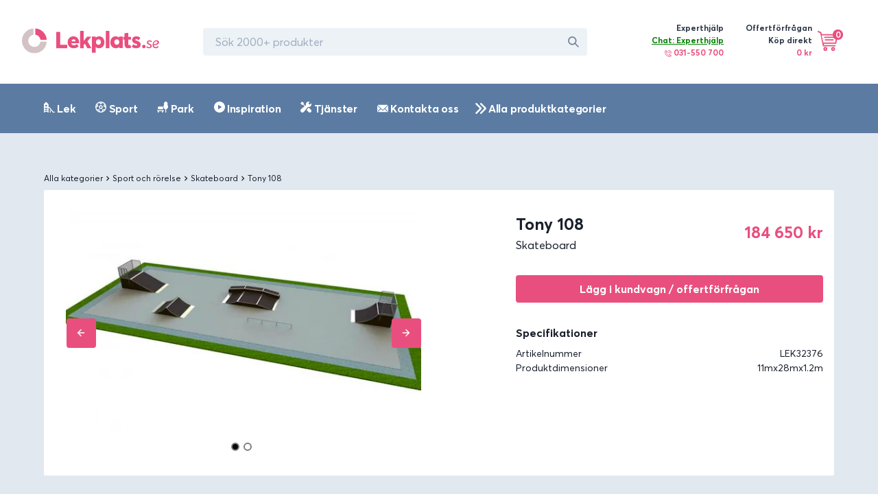

--- FILE ---
content_type: text/html; charset=utf-8
request_url: https://lekplats.se/produkter/skateboard-tony-108
body_size: 21733
content:
<!DOCTYPE html><html><head><meta name="viewport" content="width=device-width"/><meta charSet="utf-8"/><meta name="description" content="Säkra lekredskap för skola, förskola, bostadsrättsföreningar och privatpersoner. Hos oss kan du köpa Gungställningar, rutschkanor, decomark, underlag med mera."/><meta property="og:url" content="https://lekplats.se/produkter/skateboard-tony-108"/><meta property="og:type" content="website"/><meta property="og:description" content="Säkra lekredskap för skola, förskola, bostadsrättsföreningar och privatpersoner. Hos oss kan du köpa Gungställningar, rutschkanor, decomark, underlag med mera."/><meta property="og:site_name" content="Lekplats.se – Sveriges leverantör av lekplatser, park och sport"/><link rel="canonical" href="https://lekplats.se/produkter/skateboard-tony-108"/><link rel="shortcut icon" href="/images/favicon.ico"/><script>

            window.intercomSettings = {
              app_id: "l6ar70fb"
            };

            (function(){var w=window;var ic=w.Intercom;if(typeof ic==="function"){ic('reattach_activator');ic('update',w.intercomSettings);}else{var d=document;var i=function(){i.c(arguments);};i.q=[];i.c=function(args){i.q.push(args);};w.Intercom=i;var l=function(){var s=d.createElement('script');s.type='text/javascript';s.async=true;s.src='https://widget.intercom.io/widget/l6ar70fb';var x=d.getElementsByTagName('script')[0];x.parentNode.insertBefore(s,x);};if(w.attachEvent){w.attachEvent('onload',l);}else{w.addEventListener('load',l,false);}}})();

   </script><title>Skateboard – Tony 108</title><meta name="robots" content="index,follow"/><meta name="googlebot" content="index,follow"/><meta property="og:title" content="Skateboard – Tony 108"/><meta property="og:image" content="https://www.datocms-assets.com/6883/1546398523-16918e001bee70ba75a30e06cc82137b.jpg?w=600&amp;auto=enhance,compress&amp;fm=jpg"/><meta property="og:image:alt" content="Skateboard – Tony 108"/><script type="application/ld+json">{
    "@context": "http://schema.org/",
    "@type": "Product",
    "image":["https://www.datocms-assets.com/6883/1546398523-16918e001bee70ba75a30e06cc82137b.jpg?w=600&auto=enhance,compress&fm=jpg"],
    
    
    
    
    
    
    
    
    
    "offers": [
  {
    "@type": "Offer",
    "priceCurrency": "SEK",
    "priceValidUntil": "2022-11-05",
    "itemCondition": "http://schema.org/UsedCondition",
    "availability": "http://schema.org/InStock",
    
    
      "seller": {
      "@type": "Organization",
      "name": "Lekplats.se"
    },
    
    "price": "184650"
  }
],
    "name": "Skateboard – Tony 108"
  }</script><link rel="preload" href="/_next/static/css/542803c7ab4fbfbbcc6a.css" as="style"/><link rel="stylesheet" href="/_next/static/css/542803c7ab4fbfbbcc6a.css" data-n-g=""/><noscript data-n-css="true"></noscript><link rel="preload" href="/_next/static/chunks/main-fe0df359138cee55710c.js" as="script"/><link rel="preload" href="/_next/static/chunks/webpack-80a3c03a8af819952d03.js" as="script"/><link rel="preload" href="/_next/static/chunks/framework.0ca161024e9bc27ac24f.js" as="script"/><link rel="preload" href="/_next/static/chunks/bad66da8e5228c3d1af5825d2decea49ba3e0277.9dee3cf639d1ec9d9ece.js" as="script"/><link rel="preload" href="/_next/static/chunks/f90b0ea987289fd273ad2b8306ff0f8305e525fb.7a455c51d7986544779f.js" as="script"/><link rel="preload" href="/_next/static/chunks/4c80e8de931051d80a185d4b65d34dc0935e5828.a419c28fae2ece65f368.js" as="script"/><link rel="preload" href="/_next/static/chunks/f68a871a57e16eaf7a3b88d460d6c6292e787af4.cc20c9fd4d84edfd7b56.js" as="script"/><link rel="preload" href="/_next/static/chunks/eeecad646cbf27f6f1a4d7cf1c8a36222a296349.0f49f0685a4cf2b50d76.js" as="script"/><link rel="preload" href="/_next/static/chunks/61c16926fe48331ac9e601f078186d7738fe2abb.2aa26e730b5734b9dee0.js" as="script"/><link rel="preload" href="/_next/static/chunks/1364b5d69c7888dbd9be052c37be2737b12a0d88.53b043455b216d95f4f4.js" as="script"/><link rel="preload" href="/_next/static/chunks/f6c48ee80b94a50cc59cfaac2e69d41d41f6d4f9.dfc63ed22d5e4822e3e3.js" as="script"/><link rel="preload" href="/_next/static/chunks/33a6d222310459ce22925a696742364735bbc827.1b4c657a4767abf9e13c.js" as="script"/><link rel="preload" href="/_next/static/chunks/1927e0d7e9449413341e2f96ddd57be589ba4c07.fb938b308d62802bdc0b.js" as="script"/><link rel="preload" href="/_next/static/chunks/pages/_app-f1c9c2c185c2feee5f09.js" as="script"/><link rel="preload" href="/_next/static/chunks/2aec627bb236799f7ee3e57a658bb198fcb3ddc0.de2d7f7196f8853d5253.js" as="script"/><link rel="preload" href="/_next/static/chunks/pages/produkter/%5Bid%5D-5125d6510e0d5d654de0.js" as="script"/><style id="__jsx-713482534">@font-face{font-family:"Averta";src:url("/fonts/averta-bold.woff2") format("woff2"), url("/fonts/averta-bold.woff") format("woff");font-weight:700;font-style:normal;font-display:swap;}@font-face{font-family:"Averta";src:url("/fonts/averta-regular.woff2") format("woff2"), url("/fonts/averta-regular.woff") format("woff");font-weight:400;font-style:normal;font-display:swap;}</style></head><body><div id="__next"><style data-emotion-css="1bi4j9y">html{line-height:1.15;-webkit-text-size-adjust:100%;}body{margin:0;}main{display:block;}h1{font-size:2em;margin:0.67em 0;}hr{box-sizing:content-box;height:0;overflow:visible;}pre{font-family:monospace,monospace;font-size:1em;}a{background-color:transparent;}abbr[title]{border-bottom:none;-webkit-text-decoration:underline;text-decoration:underline;-webkit-text-decoration:underline dotted;-webkit-text-decoration:underline dotted;text-decoration:underline dotted;}b,strong{font-weight:bolder;}code,kbd,samp{font-family:monospace,monospace;font-size:1em;}small{font-size:80%;}sub,sup{font-size:75%;line-height:0;position:relative;vertical-align:baseline;}sub{bottom:-0.25em;}sup{top:-0.5em;}img{border-style:none;}button,input,optgroup,select,textarea{font-family:inherit;font-size:100%;line-height:1.15;margin:0;}button,input{overflow:visible;}button,select{text-transform:none;}button::-moz-focus-inner,[type="button"]::-moz-focus-inner,[type="reset"]::-moz-focus-inner,[type="submit"]::-moz-focus-inner{border-style:none;padding:0;}fieldset{padding:0.35em 0.75em 0.625em;}legend{box-sizing:border-box;color:inherit;display:table;max-width:100%;padding:0;white-space:normal;}progress{vertical-align:baseline;}textarea{overflow:auto;}[type="checkbox"],[type="radio"]{box-sizing:border-box;padding:0;}[type="number"]::-webkit-inner-spin-button,[type="number"]::-webkit-outer-spin-button{-webkit-appearance:none !important;}input[type="number"]{-moz-appearance:textfield;}[type="search"]{-webkit-appearance:textfield;outline-offset:-2px;}[type="search"]::-webkit-search-decoration{-webkit-appearance:none !important;}::-webkit-file-upload-button{-webkit-appearance:button;font:inherit;}details{display:block;}summary{display:list-item;}template{display:none;}[hidden]{display:none !important;}html{box-sizing:border-box;font-family:sans-serif;}*,*::before,*::after{box-sizing:border-box;}blockquote,dl,dd,h1,h2,h3,h4,h5,h6,hr,figure,p,pre{margin:0;}button{background:transparent;padding:0;}fieldset{margin:0;padding:0;}ol,ul{margin:0;padding:0;}html{font-family:'Averta',system-ui,sans-serif;line-height:1.5;-webkit-font-smoothing:antialiased;-webkit-text-size-adjust:100%;text-rendering:optimizelegibility;}hr{border-top-width:1px;}img{border-style:solid;}textarea{resize:vertical;}button,[role="button"]{cursor:pointer;}button::-moz-focus-inner{border:0 !important;}table{border-collapse:collapse;}h1,h2,h3,h4,h5,h6{font-size:inherit;font-weight:inherit;}a{color:inherit;-webkit-text-decoration:inherit;text-decoration:inherit;}button,input,optgroup,select,textarea{padding:0;line-height:inherit;color:inherit;}pre,code,kbd,samp{font-family:Averta,Menlo,monospace;}img,svg,video,canvas,audio,iframe,embed,object{display:block;vertical-align:middle;}img,video{max-width:100%;height:auto;}html{line-height:1.5;color:#1A202C;}*,*::before,*::after{border-width:0;border-style:solid;border-color:#E2E8F0;}input:-ms-input-placeholder,textarea:-ms-input-placeholder{color:#A0AEC0;}input::-ms-input-placeholder,textarea::-ms-input-placeholder{color:#A0AEC0;}input::-webkit-input-placeholder,textarea::-webkit-input-placeholder{color:#A0AEC0;}input::-moz-placeholder,textarea::-moz-placeholder{color:#A0AEC0;}input:-ms-input-placeholder,textarea:-ms-input-placeholder{color:#A0AEC0;}input::placeholder,textarea::placeholder{color:#A0AEC0;}</style><div class="css-0"><style data-emotion-css="1k0c2bm">.css-1k0c2bm{display:-webkit-box;display:-webkit-flex;display:-ms-flexbox;display:flex;-webkit-align-items:center;-webkit-box-align:center;-ms-flex-align:center;align-items:center;-webkit-box-pack:left;-webkit-justify-content:left;-ms-flex-pack:left;justify-content:left;padding-top:1.5rem;padding-bottom:1.5rem;padding-left:0.5rem;padding-right:0.5rem;}@media screen and (min-width:30em){.css-1k0c2bm{padding-top:2rem;padding-bottom:2rem;padding-left:0.5rem;padding-right:0.5rem;}}@media screen and (min-width:48em){.css-1k0c2bm{padding-left:0.5rem;padding-right:0.5rem;}}@media screen and (min-width:62em){.css-1k0c2bm{padding-left:2rem;padding-right:2rem;}}</style><div class="css-1k0c2bm"><a href="/"><style data-emotion-css="1naobay">.css-1naobay{width:200px;height:50px;color:currentColor;display:inline-block;vertical-align:middle;-webkit-flex-shrink:0;-ms-flex-negative:0;flex-shrink:0;-webkit-backface-visibility:hidden;backface-visibility:hidden;}.css-1naobay:not(:root){overflow:hidden;}</style><svg viewBox="0 0 203 40" focusable="false" role="presentation" class="css-1naobay"><svg width="203" height="37" viewBox="0 0 203 37" fill="none" xmlns="http://www.w3.org/2000/svg"><path fill-rule="evenodd" clip-rule="evenodd" d="M50.7104 29.4715V5.15754H56.6436V24.369H66.8791V29.4715H50.7104ZM84.5175 20.4383C84.5175 20.9265 84.4487 21.7287 84.4143 22.0775H72.9501C73.2944 24.0306 74.9125 25.0421 76.9781 25.0421C78.3551 25.0072 79.7666 24.4841 80.9027 23.1936L84.0011 26.4023C82.5896 28.1811 80.2486 29.4715 76.4272 29.4715C71.3321 29.4715 67.614 25.914 67.614 20.6126C67.614 15.4508 71.1944 11.7886 76.2895 11.7886C81.0404 11.7886 84.5175 15.381 84.5175 20.4383ZM76.5136 16.2094C74.9714 16.2094 73.8148 17.3051 73.4935 19.1565H79.373C79.0517 17.3429 78.0236 16.2094 76.5136 16.2094ZM85.9874 29.4715V3.68396H91.3547V18.5048H91.4244L96.4084 12.3382H102.717L96.966 19.1705L102.891 29.4715H96.8614L93.0625 22.7444L91.3547 24.6364V29.4715H85.9874ZM103.626 36.1026V12.103H109.138V13.9196H109.209C110.445 12.5222 112.177 11.7886 114.12 11.7886C118.607 11.7886 121.999 15.4218 121.999 20.6618C121.999 25.9369 118.607 29.5001 113.837 29.5001C111.859 29.5001 110.339 28.8015 109.209 27.5089L109.138 27.5438V36.1026H103.626ZM113.266 24.314C115.337 24.314 116.855 22.7001 116.855 20.2792C116.855 17.8233 115.302 16.2094 113.232 16.2094C111.058 16.2094 109.505 17.9285 109.505 20.2792C109.505 22.7352 111.127 24.314 113.266 24.314ZM124.204 29.4715V3.68396H129.349V29.4715H124.204ZM139.028 29.4715C134.266 29.4715 130.819 25.914 130.819 20.6475C130.819 15.4159 134.266 11.7886 138.744 11.7886C140.592 11.7886 142.333 12.5211 143.541 13.9162L143.612 13.8813V12.1025H149.192V29.1576H143.897V27.3789L143.826 27.344C142.688 28.774 141.125 29.4715 139.028 29.4715ZM140.408 24.314C142.387 24.314 144.047 22.7352 144.047 20.2792C144.047 17.9285 142.457 16.2094 140.408 16.2094C138.288 16.2094 136.698 17.8233 136.698 20.2792C136.698 22.7001 138.217 24.314 140.408 24.314ZM156.891 29.4715C153.952 29.4715 151.852 27.7015 151.852 23.9231V16.8089H149.927V12.5199H151.852V7.17574L157.346 6.63111V12.5199H161.476V16.8089H157.346V22.936C157.346 24.0252 157.591 24.8081 158.641 24.8081C159.026 24.8081 159.726 24.706 160.321 24.4337L161.686 28.3482C160.496 28.995 159.271 29.4715 156.891 29.4715ZM169.035 29.4715C166.476 29.4715 164.216 28.6345 162.421 26.9604L164.847 23.4377C166.21 24.7282 167.606 25.356 169.102 25.356C170.132 25.356 170.664 24.9723 170.664 24.3445C170.664 23.7865 170.165 23.4377 168.138 22.7751C165.412 21.9031 163.019 20.508 163.019 17.2295C163.019 13.7767 165.711 11.7886 169.102 11.7886C171.561 11.7886 173.356 12.4513 175.251 13.9162L172.791 17.7178C171.661 16.532 170.265 15.9391 169.168 15.9391C168.57 15.9391 167.872 16.2181 167.872 16.8808C167.872 17.4039 168.47 17.7876 170.099 18.3805C173.689 19.671 175.65 20.6475 175.65 23.9958C175.65 27.1696 173.489 29.4715 169.035 29.4715ZM180.458 29.4715C179.015 29.4715 177.854 28.3183 177.854 26.8768C177.854 25.4673 179.015 24.314 180.458 24.314C181.838 24.314 182.999 25.4673 182.999 26.8768C182.999 28.3183 181.838 29.4715 180.458 29.4715ZM187.879 29.4715C186.192 29.4715 184.626 28.7864 183.734 27.6288L185.011 26.3767C185.782 27.2981 186.77 27.8178 187.879 27.8178C189.204 27.8178 190.24 27.2272 190.24 26.1877C190.24 25.2191 189.18 24.8412 187.758 24.2269C186.216 23.5654 184.891 22.6913 184.891 20.9904C184.891 18.9823 186.698 17.6829 188.77 17.6829C190.144 17.6829 191.541 18.1082 192.553 19.2422L191.276 20.5179C190.505 19.6201 189.613 19.3366 188.722 19.3366C187.662 19.3366 186.842 19.9273 186.842 20.8959C186.842 21.7463 187.806 22.2661 188.939 22.7858C190.385 23.4473 192.168 24.156 192.192 25.9751C192.192 28.2903 190.336 29.4715 187.879 29.4715ZM197.947 27.747C199.129 27.747 200.028 27.2508 200.903 26.3059L202.393 27.369C201.163 28.6919 199.886 29.4715 197.876 29.4715C195.085 29.4715 193.288 27.6761 193.288 24.6994C193.288 20.9431 195.582 17.6829 199.295 17.6829C200.927 17.6829 202.842 18.557 202.842 20.6832C202.842 23.6835 198.727 24.6994 195.156 25.0301C195.275 26.802 196.481 27.747 197.947 27.747ZM198.857 19.1565C197.027 19.1565 195.197 20.7243 194.758 23.5772C197.515 23.3202 200.638 22.6263 200.638 20.6472C200.638 19.5163 199.71 19.1565 198.857 19.1565Z" fill="#E94F7E"></path><path fill-rule="evenodd" clip-rule="evenodd" d="M17.0918 0.0441284L17.0916 9.51515C12.7431 10.1387 9.40035 13.8879 9.40035 18.4197C9.40035 23.3879 13.4177 27.4154 18.3734 27.4154C22.8939 27.4154 26.6336 24.0643 27.2556 19.7049L36.7028 19.7046C36.0449 29.2781 28.0899 36.8394 18.3734 36.8394C8.22606 36.8394 0 28.5926 0 18.4197C0 8.67871 7.54237 0.703763 17.0918 0.0441284Z" fill="#D3C3C5"></path><path fill-rule="evenodd" clip-rule="evenodd" d="M36.7034 16.9464L27.3601 16.9463C26.8043 13.0501 23.7303 9.96818 19.844 9.41059L19.8438 0.0437012C28.8691 0.667457 36.0815 7.89826 36.7034 16.9464Z" fill="#E94F7E"></path></svg></svg></a><style data-emotion-css="12q7mkr">.css-12q7mkr{display:none;margin-left:4rem;}@media screen and (min-width:30em){.css-12q7mkr{display:none;}}@media screen and (min-width:48em){.css-12q7mkr{display:none;}}@media screen and (min-width:62em){.css-12q7mkr{display:block;}}</style><div class="css-12q7mkr"><style data-emotion-css="1kxonj9">.css-1kxonj9{width:100%;position:relative;}</style><div class="css-1kxonj9"><style data-emotion-css="11c9zm0">.css-11c9zm0{display:-webkit-box;display:-webkit-flex;display:-ms-flexbox;display:flex;position:relative;width:100%;}@media screen and (min-width:62em){.css-11c9zm0{width:20rem;}}@media screen and (min-width:80em){.css-11c9zm0{width:35rem;}}</style><div class="css-11c9zm0"><style data-emotion-css="t3mjuk">.css-t3mjuk{width:100%;display:-webkit-box;display:-webkit-flex;display:-ms-flexbox;display:flex;-webkit-align-items:center;-webkit-box-align:center;-ms-flex-align:center;align-items:center;position:relative;-webkit-transition:all 0.2s;transition:all 0.2s;outline:none;-webkit-appearance:none;-moz-appearance:none;appearance:none;font-size:1rem;padding-left:1rem;padding-right:1rem;height:2.5rem;border-radius:0.25rem;border:2px solid;border-color:transparent;background-color:#EDF2F7;}.css-t3mjuk:hover{background-color:#E2E8F0;}.css-t3mjuk:focus{z-index:1;background-color:transparent;border-color:#3182ce;}.css-t3mjuk:disabled,.css-t3mjuk:disabled:focus,.css-t3mjuk:disabled:hover,.css-t3mjuk[aria-disabled=true],.css-t3mjuk[aria-disabled=true]:focus,.css-t3mjuk[aria-disabled=true]:hover{opacity:0.4;cursor:not-allowed;}.css-t3mjuk[aria-invalid=true]{border-color:#e53e3e;}.css-t3mjuk[aria-readonly=true],.css-t3mjuk[readonly]{background-color:transparent;box-shadow:none !important;-webkit-user-select:all;-moz-user-select:all;-ms-user-select:all;user-select:all;}</style><input placeholder="Sök 2000+ produkter" class="css-t3mjuk"/><style data-emotion-css="mczi6p">.css-mczi6p{display:-webkit-box;display:-webkit-flex;display:-ms-flexbox;display:flex;-webkit-align-items:center;-webkit-box-align:center;-ms-flex-align:center;align-items:center;-webkit-box-pack:center;-webkit-justify-content:center;-ms-flex-pack:center;justify-content:center;position:absolute;height:2.5rem;width:2.5rem;font-size:1rem;top:0;z-index:2;right:0;}</style><div class="css-mczi6p"><style data-emotion-css="qxauoy">.css-qxauoy{width:1em;height:1em;color:#718096;display:inline-block;vertical-align:middle;-webkit-flex-shrink:0;-ms-flex-negative:0;flex-shrink:0;-webkit-backface-visibility:hidden;backface-visibility:hidden;}.css-qxauoy:not(:root){overflow:hidden;}</style><svg viewBox="0 0 24 24" focusable="false" role="presentation" class="css-qxauoy"><path fill="currentColor" d="M23.384,21.619,16.855,15.09a9.284,9.284,0,1,0-1.768,1.768l6.529,6.529a1.266,1.266,0,0,0,1.768,0A1.251,1.251,0,0,0,23.384,21.619ZM2.75,9.5a6.75,6.75,0,1,1,6.75,6.75A6.758,6.758,0,0,1,2.75,9.5Z"></path></svg></div></div></div></div><style data-emotion-css="zdpt2t">.css-zdpt2t{margin-left:auto;}</style><div class="css-zdpt2t"><style data-emotion-css="1uoy7xj">.css-1uoy7xj{display:none;padding-left:1.5rem;padding-right:1.5rem;}@media screen and (min-width:30em){.css-1uoy7xj{display:none;}}@media screen and (min-width:48em){.css-1uoy7xj{display:none;}}@media screen and (min-width:62em){.css-1uoy7xj{display:-webkit-box;display:-webkit-flex;display:-ms-flexbox;display:flex;}}</style><div class="css-1uoy7xj"><style data-emotion-css="1dwbrks">.css-1dwbrks{margin-right:2rem;}</style><div class="css-1dwbrks"><style data-emotion-css="vrlw6k">.css-vrlw6k{display:-webkit-box;display:-webkit-flex;display:-ms-flexbox;display:flex;-webkit-align-items:top;-webkit-box-align:top;-ms-flex-align:top;align-items:top;}</style><div class="css-vrlw6k"><style data-emotion-css="s2uf1z">.css-s2uf1z{text-align:right;}</style><div class="css-s2uf1z"><style data-emotion-css="1by97iy">.css-1by97iy{font-family:'Averta',system-ui,sans-serif;font-size:0.75rem;font-weight:700;color:#2D3748;}</style><p class="css-1by97iy">Experthjälp</p><style data-emotion-css="xd3nqw">.css-xd3nqw{font-size:0.75rem;color:#E94F7E;margin-bottom:0.25rem;font-weight:700;}</style><div class="css-xd3nqw"><div style="cursor:pointer;color:green;text-decoration:underline">Chat: Experthjälp</div><style data-emotion-css="y88czl">.css-y88czl{width:10px;height:10px;color:#E94F7E;display:inline-block;vertical-align:middle;-webkit-flex-shrink:0;-ms-flex-negative:0;flex-shrink:0;-webkit-backface-visibility:hidden;backface-visibility:hidden;}.css-y88czl:not(:root){overflow:hidden;}</style><svg viewBox="0 0 32 32" focusable="false" role="presentation" class="css-y88czl"><svg width="32" height="32" viewBox="0 0 32 32" fill="none" xmlns="http://www.w3.org/2000/svg"><g id="ic-phone-call"><path id="Shape" fill-rule="evenodd" clip-rule="evenodd" d="M24.5145 18.7649L30.7847 25.035C31.5331 25.7835 31.5331 27.0013 30.7846 27.7497L29.154 29.3803C28.7916 29.7427 28.3096 29.9424 27.7967 29.9424C27.6136 29.9424 27.4347 29.9159 27.2635 29.8666L26.9214 30.2088C25.7331 31.397 24.0753 32 22.087 32C20.8743 32 19.5389 31.7759 18.1114 31.3236C14.5578 30.1974 10.7934 27.7699 7.51162 24.4881C4.22975 21.2064 1.80225 17.442 0.676187 13.8884C-0.47375 10.2591 -0.148313 7.22356 1.58625 5.2955C1.61219 5.26225 2.13369 4.73575 2.13369 4.73575C1.94712 4.08606 2.10862 3.35656 2.6195 2.84569L4.25012 1.21506C4.61269 0.852689 5.09456 0.652939 5.60737 0.652939C6.12006 0.652939 6.60212 0.852564 6.96462 1.21506L13.2348 7.48531C13.9832 8.23381 13.9832 9.4515 13.2348 10.1999L11.6043 11.8304C11.23 12.2046 10.7385 12.3917 10.2469 12.3917C10.0674 12.3917 9.88806 12.3662 9.71425 12.3163L9.0985 12.9319L9.09837 12.9321C8.6615 13.3698 9.33287 16.0901 12.6212 19.3784C15.9101 22.6673 18.6309 23.3385 19.0678 22.9011L19.0683 22.9006L19.6835 22.2854C19.4969 21.6357 19.6584 20.9063 20.1693 20.3954L21.7998 18.7649C22.5484 18.0164 23.766 18.0164 24.5145 18.7649ZM11.8776 8.84263L5.60737 2.57231L3.97681 4.20294L7.112 7.338L10.2237 10.4497L10.2471 10.4731L10.248 10.474L11.8776 8.84263ZM25.5642 28.8514L25.5639 28.8518C24.183 30.2324 21.7422 30.4605 18.6913 29.4936C15.4256 28.4587 11.9373 26.199 8.86906 23.1308C5.80075 20.0625 3.541 16.5743 2.50619 13.3085C1.53931 10.2574 1.76737 7.81663 3.14837 6.43556L3.1485 6.43544L3.32162 6.26231L8.18769 11.1283L7.74137 11.5746L7.74044 11.5757C5.89137 13.4271 8.11312 17.5849 11.2641 20.7358C13.6224 23.0942 16.5449 24.9321 18.6422 24.9321C19.3475 24.9321 19.9595 24.7243 20.4252 24.2584L20.4257 24.2579L20.8716 23.8121L25.7376 28.6781L25.5642 28.8514ZM21.5266 21.7528L27.7969 28.023C27.7974 28.0236 29.4274 26.3924 29.4274 26.3924L23.1571 20.1223L21.5266 21.7528Z" fill="#E94F7E"></path><path id="Path" d="M24.3016 7.69901C22.476 5.87344 20.0489 4.86813 17.4676 4.86819C16.9375 4.86819 16.5078 5.29788 16.5078 5.82794C16.5078 6.35801 16.9376 6.78769 17.4676 6.78769C19.5363 6.78757 21.4812 7.59332 22.9443 9.05626C24.4072 10.5191 25.2128 12.4641 25.2127 14.5328C25.2127 15.0628 25.6424 15.4926 26.1724 15.4926C26.7024 15.4926 27.1322 15.0629 27.1322 14.533C27.1323 11.9515 26.1269 9.52457 24.3016 7.69901Z" fill="#E94F7E"></path><path id="Path_2" d="M27.7433 4.25669C24.9981 1.51163 21.3485 -0.000125 17.4666 0C16.9365 0 16.5068 0.42975 16.5068 0.95975C16.5068 1.48981 16.9366 1.9195 17.4666 1.9195C20.8358 1.91937 24.0033 3.2315 26.3859 5.61394C28.7683 7.99631 30.0803 11.1639 30.0803 14.5331C30.0803 15.0631 30.51 15.4928 31.04 15.4928C31.57 15.4928 31.9998 15.0631 31.9998 14.5332C31.9999 10.6512 30.4881 7.00169 27.7433 4.25669Z" fill="#E94F7E"></path><path id="Path_3" d="M20.8588 11.1412C19.9397 10.2221 18.7673 9.73643 17.4678 9.73643C17.4678 9.73643 17.4675 9.73643 17.4674 9.73643C16.9374 9.73656 16.5077 10.1662 16.5078 10.6963C16.5079 11.2264 16.9377 11.6561 17.4677 11.6559C17.4678 11.6559 17.4679 11.6559 17.468 11.6559C18.2582 11.6559 18.9426 11.9394 19.5017 12.4985C20.0529 13.0497 20.3442 13.7532 20.3441 14.5325C20.344 15.0626 20.7738 15.4922 21.3038 15.4924H21.3039C21.8339 15.4924 22.2635 15.0627 22.2636 14.5327C22.2637 13.2332 21.778 12.0605 20.8588 11.1412Z" fill="#E94F7E"></path></g></svg></svg> 031-550 700</div></div></div></div><div class="css-0"><style data-emotion-css="70qvj9">.css-70qvj9{display:-webkit-box;display:-webkit-flex;display:-ms-flexbox;display:flex;-webkit-align-items:center;-webkit-box-align:center;-ms-flex-align:center;align-items:center;}</style><div class="css-70qvj9"><div class="css-s2uf1z"><p class="css-1by97iy">Offertförfrågan <br/>Köp direkt</p><style data-emotion-css="6nqyhm">.css-6nqyhm{font-family:'Averta',system-ui,sans-serif;font-size:0.75rem;color:#E94F7E;margin-bottom:0.25rem;font-weight:700;}</style><p class="css-6nqyhm">0 kr</p></div><style data-emotion-css="1dcn2lz">.css-1dcn2lz{margin-left:0.5rem;position:relative;}</style><div class="css-1dcn2lz"><div style="cursor:pointer"><style data-emotion-css="79elbk">.css-79elbk{position:relative;}</style><div class="css-79elbk"><style data-emotion-css="cy4uut">.css-cy4uut{width:28px;height:28px;color:#fff;display:inline-block;vertical-align:middle;-webkit-flex-shrink:0;-ms-flex-negative:0;flex-shrink:0;-webkit-backface-visibility:hidden;backface-visibility:hidden;}@media screen and (min-width:48em){.css-cy4uut{width:32px;height:32px;}}.css-cy4uut:not(:root){overflow:hidden;}</style><svg viewBox="0 0 34 34" focusable="false" role="presentation" class="css-cy4uut"><svg width="32" height="32" fill="none" xmlns="http://www.w3.org/2000/svg"><g fill="currentColor" stroke="#E94F7E" stroke-width="2" stroke-linecap="round" stroke-linejoin="round"><path d="M1.073 1L5 3l4 20h18"></path><path clip-rule="evenodd" d="M12 30a2 2 0 1 0 0-4 2 2 0 0 0 0 4zM24 30a2 2 0 1 0 0-4 2 2 0 0 0 0 4z"></path><path d="M9.13 19H28l2-13H5.937M11 10h14M12 14h12"></path></g></svg></svg><style data-emotion-css="16eywey">.css-16eywey{color:#fff;background-color:#E94F7E;width:15px;height:15px;border-radius:100%;display:-webkit-box;display:-webkit-flex;display:-ms-flexbox;display:flex;-webkit-box-pack:center;-webkit-justify-content:center;-ms-flex-pack:center;justify-content:center;-webkit-align-items:center;-webkit-box-align:center;-ms-flex-align:center;align-items:center;position:absolute;top:-2px;left:22px;}</style><div class="css-16eywey"><style data-emotion-css="1g2pkxy">.css-1g2pkxy{font-family:'Averta',system-ui,sans-serif;font-size:0.75rem;font-weight:700;}</style><p class="css-1g2pkxy">0</p></div></div></div></div></div></div></div><style data-emotion-css="1tze4h0">.css-1tze4h0{display:-webkit-box;display:-webkit-flex;display:-ms-flexbox;display:flex;padding-left:1.5rem;padding-right:1.5rem;}@media screen and (min-width:30em){.css-1tze4h0{display:-webkit-box;display:-webkit-flex;display:-ms-flexbox;display:flex;}}@media screen and (min-width:48em){.css-1tze4h0{display:-webkit-box;display:-webkit-flex;display:-ms-flexbox;display:flex;}}@media screen and (min-width:62em){.css-1tze4h0{display:none;}}</style><div class="css-1tze4h0"><style data-emotion-css="1kr4fmq">.css-1kr4fmq{margin-right:1rem;}</style><div class="css-1kr4fmq"><div style="cursor:pointer"><div class="css-79elbk"><svg viewBox="0 0 34 34" focusable="false" role="presentation" class="css-cy4uut"><svg width="32" height="32" fill="none" xmlns="http://www.w3.org/2000/svg"><g fill="currentColor" stroke="#E94F7E" stroke-width="2" stroke-linecap="round" stroke-linejoin="round"><path d="M1.073 1L5 3l4 20h18"></path><path clip-rule="evenodd" d="M12 30a2 2 0 1 0 0-4 2 2 0 0 0 0 4zM24 30a2 2 0 1 0 0-4 2 2 0 0 0 0 4z"></path><path d="M9.13 19H28l2-13H5.937M11 10h14M12 14h12"></path></g></svg></svg><div class="css-16eywey"><p class="css-1g2pkxy">0</p></div></div></div></div><div class="css-0"><div style="cursor:pointer"><style data-emotion-css="1wsi7i8">.css-1wsi7i8{width:22px;height:22px;color:#fff;display:inline-block;vertical-align:middle;-webkit-flex-shrink:0;-ms-flex-negative:0;flex-shrink:0;-webkit-backface-visibility:hidden;backface-visibility:hidden;}@media screen and (min-width:48em){.css-1wsi7i8{width:32px;height:32px;}}.css-1wsi7i8:not(:root){overflow:hidden;}</style><svg viewBox="0 0 20 20" focusable="false" role="presentation" class="css-1wsi7i8"><svg width="20" height="20" viewBox="0 0 20 20" fill="none" xmlns="http://www.w3.org/2000/svg"><rect y="5" width="20" height="2" fill="#E94F7E"></rect><rect y="11" width="20" height="2" fill="#E94F7E"></rect><rect y="17" width="20" height="2" fill="#E94F7E"></rect></svg></svg></div></div></div></div></div><style data-emotion-css="drbcgj">.css-drbcgj{display:block;width:100%;padding-left:1rem;padding-right:1rem;margin-bottom:1rem;}@media screen and (min-width:30em){.css-drbcgj{display:block;}}@media screen and (min-width:48em){.css-drbcgj{display:block;}}@media screen and (min-width:62em){.css-drbcgj{display:none;}}</style><div class="css-drbcgj"><div class="css-1kxonj9"><div class="css-11c9zm0"><input placeholder="Sök 2000+ produkter" class="css-t3mjuk"/><div class="css-mczi6p"><svg viewBox="0 0 24 24" focusable="false" role="presentation" class="css-qxauoy"><path fill="currentColor" d="M23.384,21.619,16.855,15.09a9.284,9.284,0,1,0-1.768,1.768l6.529,6.529a1.266,1.266,0,0,0,1.768,0A1.251,1.251,0,0,0,23.384,21.619ZM2.75,9.5a6.75,6.75,0,1,1,6.75,6.75A6.758,6.758,0,0,1,2.75,9.5Z"></path></svg></div></div></div></div><style data-emotion-css="8hdmxd">.css-8hdmxd{background-color:#5B7BA2;}</style><div class="css-8hdmxd"><style data-emotion-css="1xkj9go">.css-1xkj9go{max-width:72rem;padding-left:.5rem;padding-right:.5rem;margin:auto;}@media screen and (min-width:30em){.css-1xkj9go{padding-left:1rem;padding-right:1rem;}}@media screen and (min-width:48em){.css-1xkj9go{padding-left:1rem;padding-right:1rem;}}@media screen and (min-width:62em){.css-1xkj9go{padding-left:1rem;padding-right:1rem;}}@media screen and (min-width:80em){.css-1xkj9go{padding-left:0rem;padding-right:0rem;}}</style><div class="css-1xkj9go"><style data-emotion-css="1meigf6">.css-1meigf6{display:none;padding-top:1.5rem;padding-bottom:1.5rem;}@media screen and (min-width:30em){.css-1meigf6{display:none;}}@media screen and (min-width:48em){.css-1meigf6{display:none;}}@media screen and (min-width:62em){.css-1meigf6{display:-webkit-box;display:-webkit-flex;display:-ms-flexbox;display:flex;}}</style><div class="css-1meigf6"><style data-emotion-css="1c41p4g">.css-1c41p4g{color:#fff;padding-right:1.8rem;}.css-1c41p4g:hover{-webkit-text-decoration:underline;text-decoration:underline;cursor:pointer;}</style><div aria-haspopup="dialog" aria-expanded="false" aria-controls="popover-undefined" class="css-1c41p4g"><div class="css-70qvj9"><style data-emotion-css="x1sij0">.css-x1sij0{display:-webkit-box;display:-webkit-flex;display:-ms-flexbox;display:flex;-webkit-align-items:baseline;-webkit-box-align:baseline;-ms-flex-align:baseline;align-items:baseline;}</style><div class="css-x1sij0"><style data-emotion-css="15qj4hk">.css-15qj4hk{width:1em;height:1em;color:currentColor;display:inline-block;vertical-align:middle;fill:#fff;-webkit-flex-shrink:0;-ms-flex-negative:0;flex-shrink:0;-webkit-backface-visibility:hidden;backface-visibility:hidden;}.css-15qj4hk:not(:root){overflow:hidden;}</style><svg viewBox="0 0 24 24" focusable="false" role="presentation" class="css-15qj4hk"><svg xmlns="http://www.w3.org/2000/svg" width="24" height="24" viewBox="0 0 24 24"><g fill="inherit"><polygon points="13 17.451 13 24 15 24 15 19.951 13 17.451" data-color="color-2"></polygon><path d="M23,24H20a1,1,0,0,1-.781-.375L11.52,14H9a1,1,0,0,1,0-2h3a1,1,0,0,1,.781.375L20.48,22H23a1,1,0,0,1,0,2Z" data-color="color-2"></path><path d="M9.707,5.293l-4-4a1,1,0,0,0-1.414,0l-4,4A1,1,0,0,0,0,6V24H2V22H8v2h2V6A1,1,0,0,0,9.707,5.293ZM5,7A2,2,0,1,1,3,9,2,2,0,0,1,5,7ZM8,20H2V18H8Zm0-4H2V14H8Z" fill="inherit"></path></g></svg></svg><style data-emotion-css="1e2xbdu">.css-1e2xbdu{font-family:'Averta',system-ui,sans-serif;font-size:1rem;-webkit-letter-spacing:-0.2px;-moz-letter-spacing:-0.2px;-ms-letter-spacing:-0.2px;letter-spacing:-0.2px;font-weight:700;white-space:nowrap;padding-left:0.2rem;}</style><p class="css-1e2xbdu">Lek</p></div></div></div><div aria-haspopup="dialog" aria-expanded="false" aria-controls="popover-undefined" class="css-1c41p4g"><div class="css-70qvj9"><div class="css-x1sij0"><svg viewBox="0 0 24 24" focusable="false" role="presentation" class="css-15qj4hk"><svg xmlns="http://www.w3.org/2000/svg" width="24" height="24" viewBox="0 0 24 24"><g stroke-linecap="square" stroke-linejoin="miter" stroke-width="2" fill="#fff" stroke="#fff"><path data-cap="butt" data-color="color-2" d="M7.965,1.774,12,4.8l4.035-3.026" fill="none" stroke-miterlimit="10" stroke-linecap="butt"></path> <path data-cap="butt" data-color="color-2" d="M1.028,12.677l4.124-2.9L3.521,5" fill="none" stroke-miterlimit="10" stroke-linecap="butt"></path> <path data-cap="butt" data-color="color-2" d="M9.253,22.644,7.768,17.825,2.725,17.9" fill="none" stroke-miterlimit="10" stroke-linecap="butt"></path> <path data-cap="butt" data-color="color-2" d="M21.275,17.9l-5.043-.076-1.485,4.819" fill="none" stroke-miterlimit="10" stroke-linecap="butt"></path> <path data-cap="butt" data-color="color-2" d="M20.479,5,18.848,9.775l4.124,2.9" fill="none" stroke-miterlimit="10" stroke-linecap="butt"></path> <polygon data-color="color-2" points="14 15 15.483 11.165 12 8.328 8.517 11.165 10 15 14 15" fill="none" stroke-miterlimit="10"></polygon> <circle cx="12" cy="12" r="11" fill="none" stroke="#fff" stroke-miterlimit="10"></circle></g></svg></svg><p class="css-1e2xbdu">Sport</p></div></div></div><div aria-haspopup="dialog" aria-expanded="false" aria-controls="popover-undefined" class="css-1c41p4g"><div class="css-70qvj9"><div class="css-x1sij0"><svg viewBox="0 0 24 24" focusable="false" role="presentation" class="css-15qj4hk"><svg xmlns="http://www.w3.org/2000/svg" width="24" height="24" viewBox="0 0 24 24"><g fill="inherit"><polygon points="15 19 0 19 0 21 2 21 2 24 4 24 4 21 11 21 11 24 13 24 13 21 15 21 15 19" fill="inherit"></polygon><path d="M3,11h9a1,1,0,0,1,1,1v5a0,0,0,0,1,0,0H2a0,0,0,0,1,0,0V12A1,1,0,0,1,3,11Z" fill="inherit"></path><path d="M22.679,6.96A6.1,6.1,0,0,0,23,5c0-2.757-1.794-5-4-5s-4,2.243-4,5a6.1,6.1,0,0,0,.321,1.96A6.669,6.669,0,0,0,14,11c0,2.9,1.721,5.321,4,5.879V24h2V16.879c2.279-.558,4-2.981,4-5.879A6.669,6.669,0,0,0,22.679,6.96Z" data-color="inherit"></path></g></svg></svg><p class="css-1e2xbdu">Park</p></div></div></div><div aria-haspopup="dialog" aria-expanded="false" aria-controls="popover-undefined" class="css-1c41p4g"><div class="css-70qvj9"><div class="css-x1sij0"><svg viewBox="0 0 24 24" focusable="false" role="presentation" class="css-15qj4hk"><svg xmlns="http://www.w3.org/2000/svg" width="24" height="24" viewBox="0 0 24 24"><g fill="inherit"><path fill="inherit" d="M12,0C5.383,0,0,5.383,0,12s5.383,12,12,12s12-5.383,12-12S18.617,0,12,0z M9,17V7l8,5L9,17z"></path></g></svg></svg><p class="css-1e2xbdu">Inspiration</p></div></div></div><div aria-haspopup="dialog" aria-expanded="false" aria-controls="popover-undefined" class="css-1c41p4g"><div class="css-70qvj9"><div class="css-x1sij0"><svg viewBox="0 0 24 24" focusable="false" role="presentation" class="css-15qj4hk"><svg xmlns="http://www.w3.org/2000/svg" width="24" height="24" viewBox="0 0 24 24"><g fill="inherit"><polygon data-color="color-2" points="10.853,9.439 6.707,5.293 8,4 4,0 0,4 4,8 5.293,6.707 9.189,10.603 "></polygon> <path data-color="color-2" d="M18.94,13.94C18.631,13.976,18.318,14,18,14c-0.305,0-0.608-0.018-0.912-0.053l-3.641,4.499 l4.518,4.518c1.381,1.381,3.619,1.381,5,0v0c1.381-1.381,1.381-3.619,0-5L18.94,13.94z"></path> <path fill="inherit" d="M20.271,6.771l-3.042-3.042l3.208-3.208C19.692,0.189,18.869,0,18,0c-3.314,0-6,2.686-6,6 c0,0.594,0.089,1.166,0.25,1.708l-10.789,8.73c-0.891,0.787-1.423,1.919-1.459,3.106c-0.037,1.188,0.424,2.351,1.264,3.19 C2.082,23.551,3.167,24,4.321,24c1.239,0,2.421-0.532,3.241-1.461l8.73-10.789C16.834,11.911,17.406,12,18,12c3.314,0,6-2.686,6-6 c0-0.869-0.189-1.692-0.521-2.438L20.271,6.771z"></path></g></svg></svg><p class="css-1e2xbdu">Tjänster </p></div></div></div><a href="/sidor/kontakt"><style data-emotion-css="lo3vhr">.css-lo3vhr{display:-webkit-box;display:-webkit-flex;display:-ms-flexbox;display:flex;-webkit-align-items:center;-webkit-box-align:center;-ms-flex-align:center;align-items:center;color:#fff;}</style><div class="css-lo3vhr"><svg viewBox="0 0 24 24" focusable="false" role="presentation" class="css-15qj4hk"><g fill="currentColor"><path d="M11.114,14.556a1.252,1.252,0,0,0,1.768,0L22.568,4.87a.5.5,0,0,0-.281-.849A1.966,1.966,0,0,0,22,4H2a1.966,1.966,0,0,0-.289.021.5.5,0,0,0-.281.849Z"></path><path d="M23.888,5.832a.182.182,0,0,0-.2.039l-6.2,6.2a.251.251,0,0,0,0,.354l5.043,5.043a.75.75,0,1,1-1.06,1.061l-5.043-5.043a.25.25,0,0,0-.354,0l-2.129,2.129a2.75,2.75,0,0,1-3.888,0L7.926,13.488a.251.251,0,0,0-.354,0L2.529,18.531a.75.75,0,0,1-1.06-1.061l5.043-5.043a.251.251,0,0,0,0-.354l-6.2-6.2a.18.18,0,0,0-.2-.039A.182.182,0,0,0,0,6V18a2,2,0,0,0,2,2H22a2,2,0,0,0,2-2V6A.181.181,0,0,0,23.888,5.832Z"></path></g></svg><p class="css-1e2xbdu">Kontakta oss</p></div></a><a href="/kategorier"><style data-emotion-css="1pzicy">.css-1pzicy{display:-webkit-box;display:-webkit-flex;display:-ms-flexbox;display:flex;-webkit-align-items:center;-webkit-box-align:center;-ms-flex-align:center;align-items:center;color:#fff;padding-left:1.5rem;}</style><div class="css-1pzicy"><svg viewBox="0 0 24 24" focusable="false" role="presentation" class="css-15qj4hk"><g fill="currentColor"><path d="M13.584,12a2.643,2.643,0,0,1-.775,1.875L3.268,23.416a1.768,1.768,0,0,1-2.5-2.5l8.739-8.739a.25.25,0,0,0,0-.354L.768,3.084a1.768,1.768,0,0,1,2.5-2.5l9.541,9.541A2.643,2.643,0,0,1,13.584,12Z"></path><path d="M23.75,12a2.643,2.643,0,0,1-.775,1.875l-9.541,9.541a1.768,1.768,0,0,1-2.5-2.5l8.739-8.739a.25.25,0,0,0,0-.354L10.934,3.084a1.768,1.768,0,0,1,2.5-2.5l9.541,9.541A2.643,2.643,0,0,1,23.75,12Z"></path></g></svg><p class="css-1e2xbdu">Alla produktkategorier</p></div></a></div></div></div></div><style data-emotion-css="1cpin75">.css-1cpin75{min-height:30vh;background-color:#E2E8F0;display:block;padding:1px;}</style><div class="page-content css-1cpin75"><style data-emotion-css="1gmplia">.css-1gmplia{max-width:72rem;padding-left:.5rem;padding-right:.5rem;margin:auto;padding-top:1rem;padding-bottom:1rem;}@media screen and (min-width:30em){.css-1gmplia{padding-left:1rem;padding-right:1rem;padding-top:3rem;padding-bottom:3rem;}}@media screen and (min-width:48em){.css-1gmplia{padding-left:1rem;padding-right:1rem;}}@media screen and (min-width:62em){.css-1gmplia{padding-left:1rem;padding-right:1rem;}}@media screen and (min-width:80em){.css-1gmplia{padding-left:0rem;padding-right:0rem;}}</style><div class="css-1gmplia"><style data-emotion-css="1sjp75b">.css-1sjp75b{display:none;-webkit-align-items:center;-webkit-box-align:center;-ms-flex-align:center;align-items:center;margin-top:0.5rem;margin-bottom:0.5rem;}@media screen and (min-width:48em){.css-1sjp75b{display:-webkit-box;display:-webkit-flex;display:-ms-flexbox;display:flex;}}</style><div class="css-1sjp75b"><a href="/kategorier"><style data-emotion-css="1srfl5m">.css-1srfl5m{font-family:'Averta',system-ui,sans-serif;font-size:0.75rem;-webkit-letter-spacing:0;-moz-letter-spacing:0;-ms-letter-spacing:0;letter-spacing:0;line-height:xs;font-weight:400;}</style><p class="css-1srfl5m">Alla kategorier</p></a><style data-emotion-css="mdrr6g">.css-mdrr6g{width:14px;height:14px;color:currentColor;display:inline-block;vertical-align:middle;-webkit-flex-shrink:0;-ms-flex-negative:0;flex-shrink:0;-webkit-backface-visibility:hidden;backface-visibility:hidden;}.css-mdrr6g:not(:root){overflow:hidden;}</style><svg viewBox="0 0 24 24" focusable="false" role="presentation" class="css-mdrr6g"><path fill="currentColor" d="M10 6L8.59 7.41 13.17 12l-4.58 4.59L10 18l6-6z"></path></svg><a href="/kategorier/sport-rorelse"><p class="css-1srfl5m">Sport och rörelse</p></a><svg viewBox="0 0 24 24" focusable="false" role="presentation" class="css-mdrr6g"><path fill="currentColor" d="M10 6L8.59 7.41 13.17 12l-4.58 4.59L10 18l6-6z"></path></svg><a href="/kategorier/skateboard"><p class="css-1srfl5m">Skateboard</p></a><svg viewBox="0 0 24 24" focusable="false" role="presentation" class="css-mdrr6g"><path fill="currentColor" d="M10 6L8.59 7.41 13.17 12l-4.58 4.59L10 18l6-6z"></path></svg><p class="css-1srfl5m">Tony 108</p></div><style data-emotion-css="17dshlc">.css-17dshlc{background-color:#fff;padding-left:1rem;padding-right:1rem;padding-top:2rem;padding-bottom:2rem;border-radius:0.125rem;}</style><div class="css-17dshlc"><style data-emotion-css="mredyh">.css-mredyh{display:block;grid-template-columns:6fr 4fr;}@media screen and (min-width:30em){.css-mredyh{display:block;}}@media screen and (min-width:48em){.css-mredyh{display:block;}}@media screen and (min-width:62em){.css-mredyh{display:grid;}}</style><div class="css-mredyh"><div class="css-0"><style data-emotion-css="3tau2c">.css-3tau2c{max-width:550px;height:100%;}</style><div class="css-3tau2c"><div class="react-multi-carousel-list  "><ul class="react-multi-carousel-track " style="transition:none;overflow:unset;transform:translate3d(0px,0,0)"></ul></div></div></div><div class="css-0"><style data-emotion-css="19f13gn">.css-19f13gn{display:block;-webkit-box-pack:justify;-webkit-justify-content:space-between;-ms-flex-pack:justify;justify-content:space-between;-webkit-align-items:center;-webkit-box-align:center;-ms-flex-align:center;align-items:center;}@media screen and (min-width:30em){.css-19f13gn{display:block;}}@media screen and (min-width:48em){.css-19f13gn{display:block;}}@media screen and (min-width:62em){.css-19f13gn{display:-webkit-box;display:-webkit-flex;display:-ms-flexbox;display:flex;}}</style><div class="css-19f13gn"><style data-emotion-css="eb5x4s">.css-eb5x4s{margin-top:2rem;}@media screen and (min-width:30em){.css-eb5x4s{margin-top:2rem;}}@media screen and (min-width:48em){.css-eb5x4s{margin-top:2rem;}}@media screen and (min-width:62em){.css-eb5x4s{margin-top:0;}}</style><div class="css-eb5x4s"><style data-emotion-css="v7fwwd">.css-v7fwwd{font-size:1.25rem;line-height:xl;font-weight:700;font-family:'Averta',system-ui,sans-serif;-webkit-letter-spacing:0;-moz-letter-spacing:0;-ms-letter-spacing:0;letter-spacing:0;}@media screen and (min-width:48em){.css-v7fwwd{font-size:1.5rem;}}</style><h2 class="css-v7fwwd">Tony 108<!-- --> </h2><style data-emotion-css="19aqvoi">.css-19aqvoi{font-family:'Averta',system-ui,sans-serif;font-size:1rem;-webkit-letter-spacing:0;-moz-letter-spacing:0;-ms-letter-spacing:0;letter-spacing:0;line-height:md;font-weight:400;}</style><p class="css-19aqvoi">Skateboard</p></div><style data-emotion-css="8mx5n1">.css-8mx5n1{text-align:left;margin-top:2rem;}@media screen and (min-width:30em){.css-8mx5n1{text-align:left;margin-top:2rem;}}@media screen and (min-width:48em){.css-8mx5n1{text-align:left;margin-top:2rem;}}@media screen and (min-width:62em){.css-8mx5n1{text-align:right;margin-top:0;}}</style><div class="css-8mx5n1"><style data-emotion-css="1ho064d">.css-1ho064d{font-size:1.25rem;line-height:xl;font-weight:700;font-family:'Averta',system-ui,sans-serif;-webkit-letter-spacing:0;-moz-letter-spacing:0;-ms-letter-spacing:0;letter-spacing:0;color:#E94F7E;}@media screen and (min-width:48em){.css-1ho064d{font-size:1.5rem;}}</style><h2 class="css-1ho064d">184 650 kr</h2></div></div><style data-emotion-css="1v2sggx">.css-1v2sggx{width:100%;margin-top:2rem;}</style><div class="css-1v2sggx"><style data-emotion-css="wi8r8i">.css-wi8r8i{border-radius:0.25rem;font-weight:700;width:100%;display:-webkit-inline-box;display:-webkit-inline-flex;display:-ms-inline-flexbox;display:inline-flex;-webkit-appearance:none;-moz-appearance:none;appearance:none;-webkit-align-items:center;-webkit-box-align:center;-ms-flex-align:center;align-items:center;-webkit-box-pack:center;-webkit-justify-content:center;-ms-flex-pack:center;justify-content:center;-webkit-transition:all 250ms;transition:all 250ms;-webkit-user-select:none;-moz-user-select:none;-ms-user-select:none;user-select:none;position:relative;white-space:nowrap;vertical-align:middle;line-height:1.2;outline:none;height:2.5rem;min-width:2.5rem;font-size:1rem;padding-left:1rem;padding-right:1rem;background-color:#E94F7E;color:#fff;}.css-wi8r8i:hover{background-color:#9f145a;}.css-wi8r8i:focus{box-shadow:0 0 0 3px rgba(66,153,225,0.6);}.css-wi8r8i:active,.css-wi8r8i[data-active=true]{background-color:#720c47;}.css-wi8r8i:disabled,.css-wi8r8i:disabled:focus,.css-wi8r8i:disabled:hover,.css-wi8r8i[aria-disabled=true],.css-wi8r8i[aria-disabled=true]:focus,.css-wi8r8i[aria-disabled=true]:hover{opacity:0.4;cursor:not-allowed;box-shadow:none;}</style><button type="button" class="css-wi8r8i">Lägg i kundvagn / offertförfrågan</button></div><style data-emotion-css="i51og3">.css-i51og3{margin-top:2rem;}</style><div class="css-i51og3"><style data-emotion-css="1az8a4k">.css-1az8a4k{font-size:1rem;line-height:lg;font-weight:700;font-family:'Averta',system-ui,sans-serif;-webkit-letter-spacing:0;-moz-letter-spacing:0;-ms-letter-spacing:0;letter-spacing:0;margin-top:0.5rem;margin-bottom:0.5rem;}</style><h2 class="css-1az8a4k">Specifikationer</h2><div class="css-0"><style data-emotion-css="gg4vpm">.css-gg4vpm{display:-webkit-box;display:-webkit-flex;display:-ms-flexbox;display:flex;-webkit-box-pack:justify;-webkit-justify-content:space-between;-ms-flex-pack:justify;justify-content:space-between;}</style><div class="css-gg4vpm"><style data-emotion-css="1nfklxv">.css-1nfklxv{font-family:'Averta',system-ui,sans-serif;font-size:0.875rem;-webkit-letter-spacing:0;-moz-letter-spacing:0;-ms-letter-spacing:0;letter-spacing:0;line-height:sm;font-weight:400;}</style><p class="css-1nfklxv">Artikelnummer</p><p class="css-1nfklxv">LEK32376</p></div><div class="css-gg4vpm"><p class="css-1nfklxv">Produktdimensioner</p><p class="css-1nfklxv">11mx28mx1.2m</p></div></div></div></div></div></div><style data-emotion-css="107ckg2">.css-107ckg2{background-color:#fff;margin-top:3rem;margin-bottom:3rem;padding:2rem;}</style><div class="css-107ckg2"><style data-emotion-css="139jn8p">.css-139jn8p{font-size:1rem;line-height:lg;font-weight:700;font-family:'Averta',system-ui,sans-serif;-webkit-letter-spacing:0;-moz-letter-spacing:0;-ms-letter-spacing:0;letter-spacing:0;margin-bottom:2rem;}</style><h2 class="css-139jn8p">Relaterade produkter</h2><style data-emotion-css="1vvf95i">.css-1vvf95i{display:grid;grid-gap:.5rem;grid-template-columns:repeat(2,1fr);}@media screen and (min-width:30em){.css-1vvf95i{grid-template-columns:repeat(2,1fr);}}@media screen and (min-width:48em){.css-1vvf95i{grid-gap:1.5rem;}}@media screen and (min-width:62em){.css-1vvf95i{grid-template-columns:repeat(4,1fr);}}</style><div class="css-1vvf95i"><a href="/produkter/skateboard-zephyr-a"><style data-emotion-css="1kzhn3c">.css-1kzhn3c{background-color:#fff;border-width:1px;border-radius:0.25rem;overflow:hidden;position:relative;}</style><div class="css-1kzhn3c"><style data-emotion-css="1tyndxa">.css-1tyndxa{-webkit-box-pack:center;-webkit-justify-content:center;-ms-flex-pack:center;justify-content:center;}</style><div class="css-1tyndxa"><div class="lazyload-placeholder"></div></div><style data-emotion-css="1b9jx59">.css-1b9jx59{margin-top:0rem;margin-bottom:1rem;text-align:center;}</style><div class="css-1b9jx59"><style data-emotion-css="rj67yg">.css-rj67yg{line-height:1.25;font-weight:700;font-family:'Averta',system-ui,sans-serif;margin-bottom:0.25rem;padding-bottom:0.5rem;}</style><h2 class="css-rj67yg">Zephyr A</h2><style data-emotion-css="1dpyvex">.css-1dpyvex{font-family:'Averta',system-ui,sans-serif;margin-bottom:0.25rem;font-size:0.75rem;font-weight:light;}@media screen and (min-width:30em){.css-1dpyvex{font-size:0.875rem;}}</style><p class="css-1dpyvex">Skateboard</p><style data-emotion-css="1cgwvuz">.css-1cgwvuz{font-family:'Averta',system-ui,sans-serif;margin-bottom:0.25rem;color:#E94F7E;font-size:0.75rem;font-weight:700;}@media screen and (min-width:30em){.css-1cgwvuz{font-size:0.875rem;}}</style><p class="css-1cgwvuz">275 900 kr</p></div></div></a><a href="/produkter/skateboard-zephyr-b"><div class="css-1kzhn3c"><div class="css-1tyndxa"><div class="lazyload-placeholder"></div></div><div class="css-1b9jx59"><h2 class="css-rj67yg">Zephyr B</h2><p class="css-1dpyvex">Skateboard</p><p class="css-1cgwvuz">300 500 kr</p></div></div></a><a href="/produkter/skateboard-zephyr-c"><div class="css-1kzhn3c"><div class="css-1tyndxa"><div class="lazyload-placeholder"></div></div><div class="css-1b9jx59"><h2 class="css-rj67yg">Zephyr C</h2><p class="css-1dpyvex">Skateboard</p><p class="css-1cgwvuz">360 500 kr</p></div></div></a><a href="/produkter/skateboard-kurva"><div class="css-1kzhn3c"><div class="css-1tyndxa"><div class="lazyload-placeholder"></div></div><div class="css-1b9jx59"><h2 class="css-rj67yg">Kurva</h2><p class="css-1dpyvex">Skateboard</p><p class="css-1cgwvuz">48 270 kr</p></div></div></a><a href="/produkter/skateboard-tony-184"><div class="css-1kzhn3c"><div class="css-1tyndxa"><div class="lazyload-placeholder"></div></div><div class="css-1b9jx59"><h2 class="css-rj67yg">Tony 184</h2><p class="css-1dpyvex">Skateboard</p><p class="css-1cgwvuz">1 238 505 kr</p></div></div></a><a href="/produkter/skateboard-tony-181"><div class="css-1kzhn3c"><div class="css-1tyndxa"><div class="lazyload-placeholder"></div></div><div class="css-1b9jx59"><h2 class="css-rj67yg">Tony 181</h2><p class="css-1dpyvex">Skateboard</p><p class="css-1cgwvuz">986 505 kr</p></div></div></a><a href="/produkter/skateboard-tony-178"><div class="css-1kzhn3c"><div class="css-1tyndxa"><div class="lazyload-placeholder"></div></div><div class="css-1b9jx59"><h2 class="css-rj67yg">Tony 178</h2><p class="css-1dpyvex">Skateboard</p><p class="css-1cgwvuz">876 915 kr</p></div></div></a><a href="/produkter/skateboard-tony-175"><div class="css-1kzhn3c"><div class="css-1tyndxa"><div class="lazyload-placeholder"></div></div><div class="css-1b9jx59"><h2 class="css-rj67yg">Tony 175</h2><p class="css-1dpyvex">Skateboard</p><p class="css-1cgwvuz">824 175 kr</p></div></div></a><a href="/produkter/skateboard-tony-160"><div class="css-1kzhn3c"><div class="css-1tyndxa"><div class="lazyload-placeholder"></div></div><div class="css-1b9jx59"><h2 class="css-rj67yg">Tony 160</h2><p class="css-1dpyvex">Skateboard</p><p class="css-1cgwvuz">744 675 kr</p></div></div></a><a href="/produkter/skateboard-tony-157"><div class="css-1kzhn3c"><div class="css-1tyndxa"><div class="lazyload-placeholder"></div></div><div class="css-1b9jx59"><h2 class="css-rj67yg">Tony 157</h2><p class="css-1dpyvex">Skateboard</p><p class="css-1cgwvuz">856 095 kr</p></div></div></a><a href="/produkter/skateboard-tony-156"><div class="css-1kzhn3c"><div class="css-1tyndxa"><div class="lazyload-placeholder"></div></div><div class="css-1b9jx59"><h2 class="css-rj67yg">Tony 156</h2><p class="css-1dpyvex">Skateboard</p><p class="css-1cgwvuz">1 001 505 kr</p></div></div></a><a href="/produkter/skateboard-tony-150"><div class="css-1kzhn3c"><div class="css-1tyndxa"><div class="lazyload-placeholder"></div></div><div class="css-1b9jx59"><h2 class="css-rj67yg">Tony 150</h2><p class="css-1dpyvex">Skateboard</p><p class="css-1cgwvuz">644 400 kr</p></div></div></a></div></div></div></div><div class="css-0"><style data-emotion-css="5td34o">.css-5td34o{background-color:#5B7BA2;color:#fff;padding-left:1rem;padding-right:1rem;padding-top:3.5rem;padding-bottom:3.5rem;}@media screen and (min-width:30em){.css-5td34o{padding-left:1rem;padding-right:1rem;}}@media screen and (min-width:48em){.css-5td34o{padding-left:5rem;padding-right:5rem;}}</style><div class="css-5td34o"><style data-emotion-css="1k45bxo">.css-1k45bxo{display:block;grid-template-columns:4fr 5fr;}@media screen and (min-width:30em){.css-1k45bxo{display:block;}}@media screen and (min-width:48em){.css-1k45bxo{display:grid;}}</style><div class="css-1k45bxo"><div class="css-0"><style data-emotion-css="v7fwwd">.css-v7fwwd{font-size:1.25rem;line-height:xl;font-weight:700;font-family:'Averta',system-ui,sans-serif;-webkit-letter-spacing:0;-moz-letter-spacing:0;-ms-letter-spacing:0;letter-spacing:0;}@media screen and (min-width:48em){.css-v7fwwd{font-size:1.5rem;}}</style><h2 class="css-v7fwwd">Prenumerera på vårt nyhetsbrev!</h2><style data-emotion-css="11gkjib">.css-11gkjib{font-family:'Averta',system-ui,sans-serif;font-size:0.875rem;-webkit-letter-spacing:0;-moz-letter-spacing:0;-ms-letter-spacing:0;letter-spacing:0;line-height:sm;font-weight:400;margin-top:1rem;}@media screen and (min-width:30em){.css-11gkjib{margin-top:1rem;}}@media screen and (min-width:48em){.css-11gkjib{margin-top:0;}}</style><p class="css-11gkjib">Vi skickar information om kurser, produkterbjudanden och andra nyheter.</p></div><style data-emotion-css="65vfmj">.css-65vfmj{margin-top:1rem;}@media screen and (min-width:30em){.css-65vfmj{margin-top:1rem;}}@media screen and (min-width:48em){.css-65vfmj{margin-top:0;}}</style><div class="css-65vfmj"><form action="https://lekplats.us20.list-manage.com/subscribe/post?u=9edc5cc0d80cef6c2968d5f78&amp;id=1cbf1c928e" method="post" id="mc-embedded-subscribe-form" name="mc-embedded-subscribe-form" class="validate" target="_blank" novalidate=""><style data-emotion-css="qtf5x">.css-qtf5x{display:-webkit-box;display:-webkit-flex;display:-ms-flexbox;display:flex;position:relative;color:#000;}</style><div class="css-qtf5x"><style data-emotion-css="iiiv2m">.css-iiiv2m{width:100%;display:-webkit-box;display:-webkit-flex;display:-ms-flexbox;display:flex;-webkit-align-items:center;-webkit-box-align:center;-ms-flex-align:center;align-items:center;position:relative;-webkit-transition:all 0.2s;transition:all 0.2s;outline:none;-webkit-appearance:none;-moz-appearance:none;appearance:none;font-size:1.125rem;padding-left:1rem;padding-right:1rem;height:3rem;border-radius:0.25rem;border:1px solid;border-color:inherit;background-color:#fff;color:#000;}.css-iiiv2m:hover{border-color:#CBD5E0;}.css-iiiv2m:focus{z-index:1;border-color:#3182ce;box-shadow:0 0 0 1px #3182ce;}.css-iiiv2m:disabled,.css-iiiv2m:disabled:focus,.css-iiiv2m:disabled:hover,.css-iiiv2m[aria-disabled=true],.css-iiiv2m[aria-disabled=true]:focus,.css-iiiv2m[aria-disabled=true]:hover{opacity:0.4;cursor:not-allowed;}.css-iiiv2m[aria-invalid=true]{border-color:#e53e3e;box-shadow:0 0 0 1px #e53e3e;}.css-iiiv2m[aria-readonly=true],.css-iiiv2m[readonly]{background-color:transparent;box-shadow:none !important;-webkit-user-select:all;-moz-user-select:all;-ms-user-select:all;user-select:all;}</style><input type="email" placeholder="Din e-post" name="EMAIL" class="required email css-iiiv2m" id="mce-EMAIL"/><style data-emotion-css="1te26h2">.css-1te26h2{display:none;-webkit-align-items:center;-webkit-box-align:center;-ms-flex-align:center;align-items:center;-webkit-box-pack:center;-webkit-justify-content:center;-ms-flex-pack:center;justify-content:center;position:absolute;height:3rem;width:auto;font-size:1.125rem;top:0;z-index:2;right:0;}@media screen and (min-width:30em){.css-1te26h2{display:none;}}@media screen and (min-width:48em){.css-1te26h2{display:block;}}</style><div class="css-1te26h2"><style data-emotion-css="1qe7qoi">.css-1qe7qoi{border-radius:0.25rem;font-weight:700;display:-webkit-inline-box;display:-webkit-inline-flex;display:-ms-inline-flexbox;display:inline-flex;-webkit-appearance:none;-moz-appearance:none;appearance:none;-webkit-align-items:center;-webkit-box-align:center;-ms-flex-align:center;align-items:center;-webkit-box-pack:center;-webkit-justify-content:center;-ms-flex-pack:center;justify-content:center;-webkit-transition:all 250ms;transition:all 250ms;-webkit-user-select:none;-moz-user-select:none;-ms-user-select:none;user-select:none;position:relative;white-space:nowrap;vertical-align:middle;line-height:1.2;outline:none;height:100%;min-width:2.5rem;font-size:1rem;padding-left:1rem;padding-right:1rem;background-color:#E94F7E;color:#fff;}.css-1qe7qoi:hover{background-color:#9f145a;}.css-1qe7qoi:focus{box-shadow:0 0 0 3px rgba(66,153,225,0.6);}.css-1qe7qoi:active,.css-1qe7qoi[data-active=true]{background-color:#720c47;}.css-1qe7qoi:disabled,.css-1qe7qoi:disabled:focus,.css-1qe7qoi:disabled:hover,.css-1qe7qoi[aria-disabled=true],.css-1qe7qoi[aria-disabled=true]:focus,.css-1qe7qoi[aria-disabled=true]:hover{opacity:0.4;cursor:not-allowed;box-shadow:none;}</style><button type="submit" value="Subscribe" name="subscribe" id="mc-embedded-subscribe" class="button css-1qe7qoi"><style data-emotion-css="100rks8">.css-100rks8{font-family:'Averta',system-ui,sans-serif;font-size:0.875rem;-webkit-letter-spacing:0;-moz-letter-spacing:0;-ms-letter-spacing:0;letter-spacing:0;line-height:md;font-weight:400;}</style><p class="css-100rks8">Anmäl</p><style data-emotion-css="kdcfz7">.css-kdcfz7{width:16px;height:16px;color:currentColor;display:inline-block;vertical-align:middle;margin-left:0.5rem;-webkit-flex-shrink:0;-ms-flex-negative:0;flex-shrink:0;-webkit-backface-visibility:hidden;backface-visibility:hidden;}.css-kdcfz7:not(:root){overflow:hidden;}</style><svg viewBox="0 0 24 24" focusable="false" role="presentation" class="css-kdcfz7"><path fill="currentColor" d="M12 4l-1.41 1.41L16.17 11H4v2h12.17l-5.58 5.59L12 20l8-8z"></path></svg></button></div></div><style data-emotion-css="1se0mi0">.css-1se0mi0{border-radius:0.25rem;font-weight:700;width:100%;display:-webkit-box;display:-webkit-flex;display:-ms-flexbox;display:flex;-webkit-appearance:none;-moz-appearance:none;appearance:none;-webkit-align-items:center;-webkit-box-align:center;-ms-flex-align:center;align-items:center;-webkit-box-pack:center;-webkit-justify-content:center;-ms-flex-pack:center;justify-content:center;-webkit-transition:all 250ms;transition:all 250ms;-webkit-user-select:none;-moz-user-select:none;-ms-user-select:none;user-select:none;position:relative;white-space:nowrap;vertical-align:middle;line-height:1.2;outline:none;height:48px;min-width:2.5rem;font-size:1rem;padding-left:1rem;padding-right:1rem;background-color:#E94F7E;color:#fff;margin-top:1rem;}@media screen and (min-width:30em){.css-1se0mi0{display:-webkit-box;display:-webkit-flex;display:-ms-flexbox;display:flex;margin-top:1rem;}}@media screen and (min-width:48em){.css-1se0mi0{display:none;margin-top:0;}}.css-1se0mi0:hover{background-color:#9f145a;}.css-1se0mi0:focus{box-shadow:0 0 0 3px rgba(66,153,225,0.6);}.css-1se0mi0:active,.css-1se0mi0[data-active=true]{background-color:#720c47;}.css-1se0mi0:disabled,.css-1se0mi0:disabled:focus,.css-1se0mi0:disabled:hover,.css-1se0mi0[aria-disabled=true],.css-1se0mi0[aria-disabled=true]:focus,.css-1se0mi0[aria-disabled=true]:hover{opacity:0.4;cursor:not-allowed;box-shadow:none;}</style><button type="submit" value="Subscribe" name="subscribe" id="mc-embedded-subscribe" class="css-1se0mi0"><style data-emotion-css="1mhjwca">.css-1mhjwca{font-family:'Averta',system-ui,sans-serif;font-size:0.75rem;-webkit-letter-spacing:0;-moz-letter-spacing:0;-ms-letter-spacing:0;letter-spacing:0;line-height:md;font-weight:400;}</style><p class="css-1mhjwca">Anmäl</p><svg viewBox="0 0 24 24" focusable="false" role="presentation" class="css-kdcfz7"><path fill="currentColor" d="M12 4l-1.41 1.41L16.17 11H4v2h12.17l-5.58 5.59L12 20l8-8z"></path></svg></button></form></div></div></div><style data-emotion-css="1frqa4f">.css-1frqa4f{background-color:#E94F7E;padding-top:3.5rem;padding-bottom:3.5rem;color:#fff;padding-left:1rem;padding-right:1rem;}@media screen and (min-width:30em){.css-1frqa4f{padding-left:1rem;padding-right:1rem;}}@media screen and (min-width:48em){.css-1frqa4f{padding-left:5rem;padding-right:5rem;}}</style><div class="css-1frqa4f"><style data-emotion-css="765h65">.css-765h65{display:block;grid-column-gap:40px;grid-template-columns:3fr 4fr 5fr;}@media screen and (min-width:30em){.css-765h65{display:block;}}@media screen and (min-width:48em){.css-765h65{display:grid;}}</style><div class="css-765h65"><div class="css-0"><a href="/sidor/kunskapsbanken"><style data-emotion-css="ih029j">.css-ih029j{font-family:'Averta',system-ui,sans-serif;font-size:0.875rem;-webkit-letter-spacing:0;-moz-letter-spacing:0;-ms-letter-spacing:0;letter-spacing:0;line-height:lg;font-weight:700;}</style><p class="css-ih029j">Kunskapsbanken</p></a><a href="/sidor/projekt"><p class="css-ih029j">Senaste projekt</p></a><a href="/sidor/kampanjer"><p class="css-ih029j">Kampanjer!</p></a><a href="/sidor/hur-vi-bygger-din-lekplats"><p class="css-ih029j">Vi bygger din lekplats</p></a><a href="/sidor/fardigmonterade-produkter"><p class="css-ih029j">Färdigmonterade produkter</p></a><a href="/sidor/besiktning-av-lekplats"><p class="css-ih029j">Boka besiktning</p></a><a href="/sidor/expressleveranser"><p class="css-ih029j">Expressleveranser </p></a><a href="/sidor/lekplats-academy"><p class="css-ih029j">Lekplats Academy</p></a><a href="/sidor/trender"><p class="css-ih029j">Populärt just nu</p></a><a href="/sidor/jensen"><p class="css-ih029j">Produkter - avrop - förskola</p></a><a href="/sidor/pinpoint"><p class="css-ih029j">Pinpoint - a sport is born</p></a><a href="/sidor/jensengrund"><p class="css-ih029j">Produkter - avrop - grundskola</p></a><a href="/sidor/forsaljningsvillkor"><p class="css-ih029j">Försäljningsvillkor</p></a><a href="/sidor/paketpriser"><p class="css-ih029j">Paketpriser 2025</p></a><a href="/sidor/om-lekplats"><p class="css-ih029j">Om Lekplats</p></a><a href="/sidor/kontakt"><p class="css-ih029j">Kontakta våra experter</p></a><a href="/sidor/chatgpt"><p class="css-ih029j">Chatgpt och lekplatser</p></a></div><div class="css-0"><style data-emotion-css="v9hsvw">.css-v9hsvw{font-family:'Averta',system-ui,sans-serif;font-size:1rem;-webkit-letter-spacing:0;-moz-letter-spacing:0;-ms-letter-spacing:0;letter-spacing:0;line-height:md;font-weight:700;}</style><p class="css-v9hsvw">Kontakta oss</p><style data-emotion-css="ui7m7y">.css-ui7m7y{font-family:'Averta',system-ui,sans-serif;font-size:0.875rem;-webkit-letter-spacing:0;-moz-letter-spacing:0;-ms-letter-spacing:0;letter-spacing:0;line-height:lg;font-weight:400;margin-top:1.5rem;}</style><p class="css-ui7m7y">Vi erbjuder produktrådgivning och beställning via telefon och e-post</p><style data-emotion-css="1mca2lr">.css-1mca2lr{margin-top:1.5rem;background-color:#fff;padding-top:1.5rem;padding-bottom:1.5rem;border-radius:0.5rem;text-align:center;color:#E94F7E;}</style><div class="css-1mca2lr"><style data-emotion-css="1nfklxv">.css-1nfklxv{font-family:'Averta',system-ui,sans-serif;font-size:0.875rem;-webkit-letter-spacing:0;-moz-letter-spacing:0;-ms-letter-spacing:0;letter-spacing:0;line-height:sm;font-weight:400;}</style><span class="css-1nfklxv">031 - 550 700</span></div><style data-emotion-css="14kn4e">.css-14kn4e{margin-top:1rem;background-color:#fff;padding-top:1.5rem;padding-bottom:1.5rem;border-radius:0.5rem;text-align:center;color:#E94F7E;}</style><div class="css-14kn4e"><span class="css-1nfklxv">info@lekplats.se</span></div><style data-emotion-css="i51og3">.css-i51og3{margin-top:2rem;}</style><div class="css-i51og3"><p class="css-v9hsvw">Certifiering</p><style data-emotion-css="jp8yly">.css-jp8yly{display:grid;grid-gap:10px;grid-template-columns:repeat(2,1fr);margin-top:1rem;}</style><div class="css-jp8yly"><style data-emotion-css="8atqhb">.css-8atqhb{width:100%;}</style><img alt="SIS" class="css-8atqhb"/></div></div></div><div class="css-0"><style data-emotion-css="s7x1cs">.css-s7x1cs{font-family:'Averta',system-ui,sans-serif;font-size:1rem;-webkit-letter-spacing:0;-moz-letter-spacing:0;-ms-letter-spacing:0;letter-spacing:0;line-height:md;font-weight:700;margin-top:2rem;}@media screen and (min-width:30em){.css-s7x1cs{margin-top:2rem;}}@media screen and (min-width:48em){.css-s7x1cs{margin-top:0;}}</style><p class="css-s7x1cs">Om Lekplats.se</p><p class="css-ui7m7y">På lekplats.se hittar du ett stort utbud av produkter inom lekplats och park. Våra experter hjälper dig med planering, produkter och ritningar. Vi har produkter från Ledon, Tiptiptap, Sapekor och många fler kvalitetsleverantörer.</p><style data-emotion-css="yfuilf">.css-yfuilf{display:-webkit-box;display:-webkit-flex;display:-ms-flexbox;display:flex;margin-top:2rem;}</style><div class="css-yfuilf"><a href="https://www.facebook.com/lekplats.se" target="_blank"> <style data-emotion-css="wi4dzk">.css-wi4dzk{width:46px;height:46px;color:#fff;display:inline-block;vertical-align:middle;fill:#fff;margin-right:1rem;-webkit-flex-shrink:0;-ms-flex-negative:0;flex-shrink:0;-webkit-backface-visibility:hidden;backface-visibility:hidden;}.css-wi4dzk:not(:root){overflow:hidden;}</style><svg viewBox="0 0 40 40" focusable="false" role="presentation" class="css-wi4dzk"><svg width="40" height="40" viewBox="0 0 40 40" fill="none" xmlns="http://www.w3.org/2000/svg"><path fill-rule="evenodd" clip-rule="evenodd" d="M20 40C31.0457 40 40 31.0457 40 20C40 8.9543 31.0457 0 20 0C8.9543 0 0 8.9543 0 20C0 31.0457 8.9543 40 20 40Z" fill="#527AA5"></path><path fill-rule="evenodd" clip-rule="evenodd" d="M20.9643 28V19.9991H23.1729L23.4656 17.2419H20.9643L20.968 15.8619C20.968 15.1428 21.0364 14.7575 22.0692 14.7575H23.4499V12H21.241C18.5878 12 17.6539 13.3375 17.6539 15.5868V17.2422H16V19.9994H17.6539V28H20.9643Z" fill="white"></path></svg></svg></a><a href="https://www.instagram.com/lekplats.se/" target="_blank"> <style data-emotion-css="wq3vw7">.css-wq3vw7{width:46px;height:46px;color:currentColor;display:inline-block;vertical-align:middle;-webkit-flex-shrink:0;-ms-flex-negative:0;flex-shrink:0;-webkit-backface-visibility:hidden;backface-visibility:hidden;}.css-wq3vw7:not(:root){overflow:hidden;}</style><svg viewBox="0 0 40 40" focusable="false" role="presentation" class="css-wq3vw7"><svg width="40" height="40" viewBox="0 0 40 40" fill="none" xmlns="http://www.w3.org/2000/svg"><path fill-rule="evenodd" clip-rule="evenodd" d="M20 40C31.0457 40 40 31.0457 40 20C40 8.9543 31.0457 0 20 0C8.9543 0 0 8.9543 0 20C0 31.0457 8.9543 40 20 40Z" fill="#527AA5"></path><path fill-rule="evenodd" clip-rule="evenodd" d="M15.5192 10H24.4806C27.5241 10 30.0001 12.476 30 15.5193V24.4807C30 27.524 27.5241 30 24.4806 30H15.5192C12.4759 30 10 27.5241 10 24.4807V15.5193C10 12.476 12.4759 10 15.5192 10ZM24.3578 28C26.3661 28 28 26.3662 28 24.3579H27.9999V15.6421C27.9999 13.6339 26.366 12 24.3577 12H15.642C13.6338 12 12 13.6339 12 15.6421V24.3579C12 26.3662 13.6338 28.0001 15.642 28H24.3578ZM14.8198 19.9451C14.8198 17.1191 17.1188 14.82 19.9448 14.82C22.7708 14.82 25.0699 17.1191 25.0699 19.9451C25.0699 22.7709 22.7708 25.0699 19.9448 25.0699C17.1188 25.0699 14.8198 22.7709 14.8198 19.9451ZM16.5845 19.9449C16.5845 21.7978 18.092 23.3051 19.9448 23.3051C21.7976 23.3051 23.3052 21.7978 23.3052 19.9449C23.3052 18.092 21.7978 16.5846 19.9448 16.5846C18.0919 16.5846 16.5845 18.092 16.5845 19.9449ZM24.3707 13.7025C24.6108 13.4613 24.9448 13.3236 25.2848 13.3236C25.626 13.3236 25.9601 13.4613 26.2001 13.7025C26.4413 13.9425 26.5789 14.2766 26.5789 14.6178C26.5789 14.9578 26.4413 15.2919 26.2001 15.5331C25.9589 15.7731 25.626 15.9119 25.2848 15.9119C24.9448 15.9119 24.6107 15.7731 24.3707 15.5331C24.1295 15.2919 23.9907 14.9579 23.9907 14.6178C23.9907 14.2766 24.1294 13.9425 24.3707 13.7025Z" fill="white"></path></svg></svg></a></div></div></div><style data-emotion-css="18lcbnd">.css-18lcbnd{margin-top:3rem;}</style><div class="css-18lcbnd"><style data-emotion-css="nrt0h">.css-nrt0h{border:0;opacity:0.6;border-bottom:0.0625rem solid;width:auto;margin-top:0.5rem;margin-bottom:0.5rem;border-color:#fff;}</style><hr class="css-nrt0h"/><style data-emotion-css="q1ejjz">.css-q1ejjz{display:block;-webkit-box-pack:justify;-webkit-justify-content:space-between;-ms-flex-pack:justify;justify-content:space-between;margin-top:3rem;}@media screen and (min-width:30em){.css-q1ejjz{display:-webkit-box;display:-webkit-flex;display:-ms-flexbox;display:flex;}}</style><div class="css-q1ejjz"><p class="css-1nfklxv">© Copyright 2020 | Readymade AB.</p></div></div></div></div><div id="loading-node" class="css-0"></div></div><script id="__NEXT_DATA__" type="application/json">{"props":{"collections":[{"id":"434940","title":"Bästsäljare","slug":"bastsaljare","icon":null,"productType":"Bästsäljare","images":[{"url":"https://www.datocms-assets.com/6883/1579869574-lp310-3d.jpg","alt":null,"__typename":"FileField"}],"children":[{"title":"Nyheter","id":"VKuiVxgYRQiT3_ye2LmVeA","slug":"nytt","productType":"","__typename":"CollectionRecord"},{"title":"Expressleverans","id":"dAF_NtyBSv2SxlyKF4lg0w","slug":"express","productType":"","__typename":"CollectionRecord"}],"__typename":"CollectionRecord"},{"id":"365242","title":"Balans \u0026 Motorik","slug":"balans-och-motorik","icon":null,"productType":"","images":[{"url":"https://www.datocms-assets.com/6883/1546394930-2928small5befcadd-b996-4a0b-a04a-3787f6b64dc9.png","alt":null,"__typename":"FileField"}],"children":[{"title":"Hinderbanor","id":"365244","slug":"hinderbanor","productType":"Hinderbana","__typename":"CollectionRecord"},{"title":"Balansredskap","id":"365243","slug":"balansredskap","productType":"Balansredskap","__typename":"CollectionRecord"}],"__typename":"CollectionRecord"},{"id":"365245","title":"Gungor","slug":"gungor","icon":null,"productType":"","images":[{"url":"https://www.datocms-assets.com/6883/1546360096-1190-3d.jpg","alt":"Gungställning","__typename":"FileField"}],"children":[{"title":"Gungställningar","id":"364449","slug":"gungstallningar","productType":"Gungställning","__typename":"CollectionRecord"},{"title":"Gungsitsar","id":"383082","slug":"gungsitsar","productType":"Gungsits","__typename":"CollectionRecord"},{"title":"Gungställningar2","id":"E9ZJkXSaQb6JNWrWaB4XJw","slug":"gungstallningar","productType":"Gungställning","__typename":"CollectionRecord"}],"__typename":"CollectionRecord"},{"id":"371569","title":"Lekställningar","slug":"lekstallningar-och-lekskepp","icon":{"url":"https://www.datocms-assets.com/6883/1536312535-group-15.svg","__typename":"FileField"},"productType":"","images":[{"url":"https://www.datocms-assets.com/6883/1546389336-500131-3d.jpg","alt":"Lekställning","__typename":"FileField"}],"children":[{"title":"Lekställningar","id":"371570","slug":"lekstallningar","productType":"Lekställning","__typename":"CollectionRecord"},{"title":"Lekskepp och båtar","id":"371571","slug":"lekskepp-och-batar","productType":"Lekskepp och båt","__typename":"CollectionRecord"},{"title":"Lekställningar2","id":"RnkkW4SnRyOmXpgZG-NS2w","slug":"lekstallningar","productType":"Lekställning","__typename":"CollectionRecord"}],"__typename":"CollectionRecord"},{"id":"371793","title":"Klätterställningar","slug":"klattring","icon":null,"productType":"","images":[{"url":"https://www.datocms-assets.com/6883/1546398607-s17prolezackapavouk.jpg","alt":null,"__typename":"FileField"}],"children":[{"title":"Klätterställningar","id":"382893","slug":"klatterstallningar","productType":"Klätterställning","__typename":"CollectionRecord"},{"title":"Klätterpyramider","id":"382890","slug":"klatterpyramider","productType":"Klätterpyramid","__typename":"CollectionRecord"},{"title":"Klättergrepp","id":"382889","slug":"klattergrepp","productType":"Klättergrepp","__typename":"CollectionRecord"}],"__typename":"CollectionRecord"},{"id":"371788","title":"Rutschkanor","slug":"rutschkanor","icon":{"url":"https://www.datocms-assets.com/6883/1536312552-group-16.svg","__typename":"FileField"},"productType":"","images":[{"url":"https://www.datocms-assets.com/6883/1546394184-1981-3d.jpg","alt":null,"__typename":"FileField"}],"children":[{"title":"Fristående rutschkanor","id":"382849","slug":"fristaende-rutschkanor","productType":"Fristående rutschkana","__typename":"CollectionRecord"},{"title":"Släntrutschkanor","id":"382854","slug":"slantrutschkanor","productType":"Släntrutschkana","__typename":"CollectionRecord"},{"title":"Tunnelrutschkanor","id":"382857","slug":"tunnelrutschkanor","productType":"Tunnelrutschkana","__typename":"CollectionRecord"}],"__typename":"CollectionRecord"},{"id":"371565","title":"Lekhus","slug":"lekhus","icon":{"url":"https://www.datocms-assets.com/6883/1536312454-group-2.svg","__typename":"FileField"},"productType":"","images":[{"url":"https://www.datocms-assets.com/6883/1546391163-306020-3d.jpg","alt":null,"__typename":"FileField"}],"children":[{"title":"Lekstugor","id":"371567","slug":"lekstugor","productType":"Lekstuga","__typename":"CollectionRecord"},{"title":"Lekpaneler","id":"371568","slug":"lekpaneler","productType":"Lekpanel","__typename":"CollectionRecord"}],"__typename":"CollectionRecord"},{"id":"371789","title":"Sand- och Vattenlek","slug":"sand-vattenlek","icon":null,"productType":"","images":[{"url":"https://www.datocms-assets.com/6883/1546382926-5050small3c37c0f9-5784-4fef-b833-16695fc14897.png","alt":null,"__typename":"FileField"}],"children":[{"title":"Sandlådor","id":"382868","slug":"sandlador","productType":"Sandlåda","__typename":"CollectionRecord"},{"title":"Sandlek och sandbord","id":"382869","slug":"sandlek","productType":"Sandlek","__typename":"CollectionRecord"},{"title":"Vattenlek","id":"382870","slug":"vattenlek","productType":"Vattenlek","__typename":"CollectionRecord"}],"__typename":"CollectionRecord"},{"id":"371572","title":"Linbanor","slug":"linbanor","icon":null,"productType":"Linbana","images":[{"url":"https://www.datocms-assets.com/6883/1546367177-200220smallf2e189e9-cec4-48b7-905f-306a68a382f1.png","alt":"linbana","__typename":"FileField"}],"children":[],"__typename":"CollectionRecord"},{"id":"371790","title":"Vippredskap","slug":"vippredskap","icon":null,"productType":"","images":[{"url":"https://www.datocms-assets.com/6883/1546392197-lc048-3d.jpg","alt":"kyss grodan","__typename":"FileField"}],"children":[{"title":"Fjädergungor","id":"382875","slug":"fjadergungor","productType":"Fjädergunga","__typename":"CollectionRecord"},{"title":"Gungbrädor","id":"382873","slug":"gungbrador","productType":"Gungbräda","__typename":"CollectionRecord"}],"__typename":"CollectionRecord"},{"id":"371796","title":"Temalek","slug":"temalek","icon":null,"productType":"","images":[{"url":"https://www.datocms-assets.com/6883/1546399217-1750-51-3d.jpg","alt":"helikopter på lekplats","__typename":"FileField"}],"children":[{"title":"Lektåg och fordon","id":"371566","slug":"lektag-och-fordon","productType":"Lektåg och fordon","__typename":"CollectionRecord"},{"title":"Naturlek","id":"382908","slug":"naturlek","productType":"Naturlek","__typename":"CollectionRecord"},{"title":"Bondgård","id":"928869","slug":"bondgard","productType":"","__typename":"CollectionRecord"},{"title":"Nordpolen","id":"CazYGBP0SdCma4H0COZ7fA","slug":"nordpolen","productType":"","__typename":"CollectionRecord"},{"title":"Figurer i gummi","id":"4808086","slug":"figurerigummi","productType":"","__typename":"CollectionRecord"}],"__typename":"CollectionRecord"},{"id":"364450","title":"Karuseller","slug":"karuseller","icon":null,"productType":"Karusell","images":[{"url":"https://www.datocms-assets.com/6883/1546398581-8595655814000small1ec25335-4095-48d4-9cef-fad8e0cefc1f.png","alt":null,"__typename":"FileField"}],"children":[],"__typename":"CollectionRecord"},{"id":"371791","title":"Asfaltsmålning","slug":"asfaltsmalning","icon":{"url":"https://www.datocms-assets.com/6883/1536312573-group-17.svg","__typename":"FileField"},"productType":"","images":[{"url":"https://www.datocms-assets.com/6883/1546384583-844066small4423c4c3-3214-475b-9487-4aec765f644f.png","alt":null,"__typename":"FileField"}],"children":[{"title":"Decomark®","id":"382876","slug":"decomark","productType":"Decomark","__typename":"CollectionRecord"},{"title":"Premark","id":"382879","slug":"premark","productType":"Premark","__typename":"CollectionRecord"},{"title":"Asfaltsfärg","id":"994867","slug":"asfaltsfarg","productType":"Asfaltsfärg","__typename":"CollectionRecord"}],"__typename":"CollectionRecord"},{"id":"371792","title":"Sport och rörelse","slug":"sport-rorelse","icon":null,"productType":"","images":[{"url":"https://www.datocms-assets.com/6883/1546397750-51118.jpg","alt":null,"__typename":"FileField"}],"children":[{"title":"Parkour","id":"382883","slug":"parkour","productType":"Parkour","__typename":"CollectionRecord"},{"title":"Bollsport","id":"382880","slug":"bollsport","productType":"Bollsport","__typename":"CollectionRecord"},{"title":"Skateboard","id":"382886","slug":"skateboard","productType":"Skateboard","__typename":"CollectionRecord"},{"title":"Multiarenor","id":"382882","slug":"multiarenor","productType":"Multiarena","__typename":"CollectionRecord"},{"title":"Trampolin","id":"382887","slug":"trampolin","productType":"Trampolin","__typename":"CollectionRecord"},{"title":"Utegym","id":"382888","slug":"utegym","productType":"Utegym","__typename":"CollectionRecord"},{"title":"Fitness","id":"QDKkvtQvQTyuscETDUfkTg","slug":"fitness","productType":"Fitness","__typename":"CollectionRecord"},{"title":"Spelbord","id":"382881","slug":"spelbord","productType":"Spelbord","__typename":"CollectionRecord"}],"__typename":"CollectionRecord"},{"id":"371794","title":"Fallskydd och underlag","slug":"fallskydd-underlag","icon":null,"productType":"","images":[{"url":"https://www.datocms-assets.com/6883/1546385396-ps-sbr-22-001.jpg","alt":null,"__typename":"FileField"}],"children":[{"title":"Gummibark","id":"710367","slug":"gummibark","productType":"Gummibark","__typename":"CollectionRecord"},{"title":"Konstgräs","id":"382894","slug":"konstgras","productType":"Konstgräs","__typename":"CollectionRecord"},{"title":"Gummiplattor","id":"382895","slug":"gummiplattor","productType":"Gummiplatta","__typename":"CollectionRecord"},{"title":"Skyddsmattor för gräs","id":"382898","slug":"skyddsmattor-gras","productType":"Skyddsmatta för gräs","__typename":"CollectionRecord"},{"title":"Bark","id":"624070","slug":"lekbark","productType":"","__typename":"CollectionRecord"},{"title":"Träflis","id":"382899","slug":"bark-flis","productType":"Bark och Träflis","__typename":"CollectionRecord"},{"title":"Fallsand","id":"382901","slug":"fallsand","productType":"Fallsand","__typename":"CollectionRecord"},{"title":"Corkeen","id":"2834922","slug":"corkeen","productType":"Corkeen","__typename":"CollectionRecord"},{"title":"Baksand","id":"382902","slug":"baksand","productType":"Baksand","__typename":"CollectionRecord"}],"__typename":"CollectionRecord"},{"id":"371795","title":"Gata och park","slug":"gata-park","icon":{"url":"https://www.datocms-assets.com/6883/1536312595-group-19.svg","__typename":"FileField"},"productType":"","images":[{"url":"https://www.datocms-assets.com/6883/1546359512-80032.jpg","alt":null,"__typename":"FileField"}],"children":[{"title":"Parkbänkar och möbler","id":"382911","slug":"parkbankar-och-mobler","productType":"Parkbänkar och möbler","__typename":"CollectionRecord"},{"title":"Sarg och Staket","id":"612120","slug":"sarg-och-staket","productType":"Sarg och Staket","__typename":"CollectionRecord"},{"title":"Solskydd","id":"382946","slug":"solskydd","productType":"Solskydd","__typename":"CollectionRecord"},{"title":"Grillstugor och grillar","id":"382909","slug":"Grillstugor och grillar","productType":"Grillstuga och grill","__typename":"CollectionRecord"},{"title":"Paviljonger och förråd","id":"382910","slug":"paviljonger-forrad","productType":"Paviljonger och förråd","__typename":"CollectionRecord"},{"title":"Blomlådor","id":"382914","slug":"blomlador","productType":"Blomlåda","__typename":"CollectionRecord"},{"title":"Cykelställ","id":"382915","slug":"cykelstall","productType":"Cykelställ","__typename":"CollectionRecord"},{"title":"Förvaringslådor","id":"382931","slug":"forvaringslador","productType":"Förvaringslåda","__typename":"CollectionRecord"},{"title":"Papperskorgar","id":"382944","slug":"papperskorgar","productType":"Papperskorg","__typename":"CollectionRecord"},{"title":"Informationstavlor","id":"382945","slug":"informationstavlor","productType":"Informationstavla","__typename":"CollectionRecord"},{"title":"Parkbänkar och möbler2","id":"Yw7OAwhAT9WjRmMPzzgz-w","slug":"parkbankar-och-mobler","productType":"Parkbänkar och möbler","__typename":"CollectionRecord"}],"__typename":"CollectionRecord"},{"id":"623294","title":"Komponenter","slug":"komponenter","icon":null,"productType":"","images":[{"url":"https://www.datocms-assets.com/6883/1546397875-300511-300512.png","alt":"kikare på lekplats","__typename":"FileField"}],"children":[{"title":"Reservdelar och tillbehör","id":"371797","slug":"reservdelar-tillbehor","productType":"Reservdelar och tillbehör","__typename":"CollectionRecord"},{"title":"Tillbehör rutsch","id":"382858","slug":"tillbehor-rutschkanor","productType":"Tillbehör rutsch","__typename":"CollectionRecord"}],"__typename":"CollectionRecord"},{"id":"623197","title":"Tillgänglig lek","slug":"tillgangligt","icon":null,"productType":"","images":[{"url":"https://www.datocms-assets.com/6883/1546388419-10006ecoa.png","alt":null,"__typename":"FileField"}],"children":[{"title":"Tillgänglig lek","id":"612121","slug":"tillganglighetsanpassad-lek","productType":"Tillgänglighetsanpassad lek","__typename":"CollectionRecord"},{"title":"Tillgängliga gungor","id":"383083","slug":"tillganglighetsanpassade-gungor","productType":"Tillgänglighetsanpassad gunga","__typename":"CollectionRecord"}],"__typename":"CollectionRecord"},{"id":"629631","title":"Produktserier","slug":"produktserier","icon":null,"productType":"","images":[{"url":"https://www.datocms-assets.com/6883/1546397849-ledon1467photo1ea46397fb2da498d91fb3a0988d608af.jpg","alt":null,"__typename":"FileField"}],"children":[{"title":"Ledon MiniPlay","id":"1142520","slug":"ledonminiplay","productType":"","__typename":"CollectionRecord"},{"title":"Ledon Explorer","id":"629624","slug":"ledonexplorer","productType":"","__typename":"CollectionRecord"},{"title":"Ledon Basic","id":"22995466","slug":"ledonbasic","productType":"","__typename":"CollectionRecord"},{"title":"Ledon Castle","id":"630152","slug":"castle","productType":"","__typename":"CollectionRecord"},{"title":"Marina Bay","id":"630178","slug":"marinabay","productType":"","__typename":"CollectionRecord"},{"title":"Starplay","id":"630119","slug":"starplay","productType":"","__typename":"CollectionRecord"},{"title":"Pirate World","id":"630177","slug":"pirateworld","productType":"","__typename":"CollectionRecord"},{"title":"Rostfritt stål","id":"22996224","slug":"rostfritt","productType":"","__typename":"CollectionRecord"},{"title":"Sagovärlden","id":"YE3GhOr_SdaweKUNtpya_g","slug":"sagovarlden","productType":"","__typename":"CollectionRecord"}],"__typename":"CollectionRecord"},{"id":"630238","title":"För din verksamhet","slug":"verksamhet","icon":null,"productType":"","images":[{"url":"https://www.datocms-assets.com/6883/1547108691-8867.png","alt":null,"__typename":"FileField"}],"children":[{"title":"Inomhusprodukter","id":"fqRh7OTPRhKZvD_vpaawwQ","slug":"inomhusprodukter","productType":"","__typename":"CollectionRecord"},{"title":"Utomhusinstrument","id":"BGE6KK7qRTisubYx3I8BTQ","slug":"utomhus-instrument","productType":"","__typename":"CollectionRecord"},{"title":"Dekaler","id":"1384161","slug":"Dekaler","productType":"","__typename":"CollectionRecord"},{"title":"Förskola","id":"630240","slug":"forskoleverksamhet","productType":"","__typename":"CollectionRecord"},{"title":"Grundskola","id":"630397","slug":"grundskola","productType":"","__typename":"CollectionRecord"},{"title":"Bygg och Fastighet","id":"631803","slug":"bygg-och-fastighet","productType":"","__typename":"CollectionRecord"},{"title":"BRF och Samfällighet","id":"631945","slug":"brf-sanfällighet","productType":"","__typename":"CollectionRecord"},{"title":"Offentlig parkmiljö","id":"631906","slug":"offentlig-parkmiljö","productType":"","__typename":"CollectionRecord"},{"title":"Arkitekt","id":"631923","slug":"arkitekthjalp","productType":"","__typename":"CollectionRecord"},{"title":"Camping","id":"630310","slug":"campingplats","productType":"","__typename":"CollectionRecord"},{"title":"Lagervaror","id":"3259563","slug":"lagervaror-express","productType":"","__typename":"CollectionRecord"}],"__typename":"CollectionRecord"}],"pages":[{"id":"kunskap","type":"custom","title":"Kunskapsbanken","slug":"kunskapsbanken","parent":{"id":"4575357"}},{"id":"projekt","type":"custom","title":"Senaste projekt","slug":"projekt","parent":{"id":"4575356"}},{"slug":"inspiration-och-nyheter","id":"4575356","title":"Inspiration och nyheter","parent":null,"__typename":"V1pageRecord"},{"slug":"kampanjer","id":"4611979","title":"Kampanjer!","parent":{"slug":"inspiration-och-nyheter","id":"4575356","parent":null,"__typename":"V1pageRecord"},"__typename":"V1pageRecord"},{"slug":"service-och-support","id":"4575357","title":"Service och support","parent":null,"__typename":"V1pageRecord"},{"slug":"hur-vi-bygger-din-lekplats","id":"4595456","title":"Vi bygger din lekplats","parent":{"slug":"service-och-support","id":"4575357","parent":null,"__typename":"V1pageRecord"},"__typename":"V1pageRecord"},{"slug":"fardigmonterade-produkter","id":"Y3v1f6jzQYy7mfMtb-Omtw","title":"Färdigmonterade produkter","parent":{"slug":"inspiration-och-nyheter","id":"4575356","parent":null,"__typename":"V1pageRecord"},"__typename":"V1pageRecord"},{"slug":"besiktning-av-lekplats","id":"4575337","title":"Boka besiktning","parent":{"slug":"service-och-support","id":"4575357","parent":null,"__typename":"V1pageRecord"},"__typename":"V1pageRecord"},{"slug":"expressleveranser","id":"4579376","title":"Expressleveranser ","parent":{"slug":"inspiration-och-nyheter","id":"4575356","parent":null,"__typename":"V1pageRecord"},"__typename":"V1pageRecord"},{"slug":"test","id":"4595134","title":"Test – ta ej bort","parent":null,"__typename":"V1pageRecord"},{"slug":"lekplats-academy","id":"4575355","title":"Lekplats Academy","parent":{"slug":"service-och-support","id":"4575357","parent":null,"__typename":"V1pageRecord"},"__typename":"V1pageRecord"},{"slug":"trender","id":"4579369","title":"Populärt just nu","parent":{"slug":"inspiration-och-nyheter","id":"4575356","parent":null,"__typename":"V1pageRecord"},"__typename":"V1pageRecord"},{"slug":"jensen","id":"148588646","title":"Produkter - avrop - förskola","parent":null,"__typename":"V1pageRecord"},{"slug":"pinpoint","id":"4580726","title":"Pinpoint - a sport is born","parent":{"slug":"inspiration-och-nyheter","id":"4575356","parent":null,"__typename":"V1pageRecord"},"__typename":"V1pageRecord"},{"slug":"jensengrund","id":"148821128","title":"Produkter - avrop - grundskola","parent":null,"__typename":"V1pageRecord"},{"slug":"forsaljningsvillkor","id":"4575245","title":"Försäljningsvillkor","parent":{"slug":"service-och-support","id":"4575357","parent":null,"__typename":"V1pageRecord"},"__typename":"V1pageRecord"},{"slug":"paketpriser","id":"120995832","title":"Paketpriser 2025","parent":{"slug":"inspiration-och-nyheter","id":"4575356","parent":null,"__typename":"V1pageRecord"},"__typename":"V1pageRecord"},{"slug":"om-lekplats","id":"4575333","title":"Om Lekplats","parent":{"slug":"service-och-support","id":"4575357","parent":null,"__typename":"V1pageRecord"},"__typename":"V1pageRecord"},{"slug":"kontakt","id":"4578934","title":"Kontakta våra experter","parent":{"slug":"service-och-support","id":"4575357","parent":null,"__typename":"V1pageRecord"},"__typename":"V1pageRecord"},{"slug":"chatgpt","id":"147564543","title":"Chatgpt och lekplatser","parent":{"slug":"service-och-support","id":"4575357","parent":null,"__typename":"V1pageRecord"},"__typename":"V1pageRecord"}],"pageProps":{"key":"/produkter/skateboard-tony-108"},"apolloState":{"ROOT_QUERY":{"cartItems":{"type":"json","json":[]},"cartItemStatus":{"type":"json","json":{"show":false,"body":"","header":""}},"product({\"filter\":{\"slug\":{\"eq\":\"skateboard-tony-108\"}}})":{"type":"id","generated":false,"id":"ProductRecord:605037","typename":"ProductRecord"},"allProducts({\"filter\":{\"collections\":{\"anyIn\":[\"382886\"]},\"slug\":{\"neq\":\"skateboard-tony-108\"}},\"first\":12,\"skip\":0})":[{"type":"id","generated":false,"id":"ProductRecord:605424","typename":"ProductRecord"},{"type":"id","generated":false,"id":"ProductRecord:605431","typename":"ProductRecord"},{"type":"id","generated":false,"id":"ProductRecord:605432","typename":"ProductRecord"},{"type":"id","generated":false,"id":"ProductRecord:602643","typename":"ProductRecord"},{"type":"id","generated":false,"id":"ProductRecord:605058","typename":"ProductRecord"},{"type":"id","generated":false,"id":"ProductRecord:605057","typename":"ProductRecord"},{"type":"id","generated":false,"id":"ProductRecord:605056","typename":"ProductRecord"},{"type":"id","generated":false,"id":"ProductRecord:605055","typename":"ProductRecord"},{"type":"id","generated":false,"id":"ProductRecord:605053","typename":"ProductRecord"},{"type":"id","generated":false,"id":"ProductRecord:605052","typename":"ProductRecord"},{"type":"id","generated":false,"id":"ProductRecord:605051","typename":"ProductRecord"},{"type":"id","generated":false,"id":"ProductRecord:605050","typename":"ProductRecord"}]},"ProductRecord:605037":{"id":"605037","images":[{"type":"id","generated":true,"id":"ProductRecord:605037.images.0","typename":"FileField"}],"age":"","price":184650,"title":"Tony 108","slug":"skateboard-tony-108","description":"","collections":[{"type":"id","generated":false,"id":"CollectionRecord:382886","typename":"CollectionRecord"}],"compareAtPrice":null,"vendorSku":"B 108","lekplatsSku":"LEK32376","weight":"","safetyArea":"","safetyHeight":"","installationTime":"","dimensions":"11mx28mx1.2m","vendor":"Tiptiptap","variants":[],"__typename":"ProductRecord"},"ProductRecord:605037.images.0":{"url":"https://www.datocms-assets.com/6883/1546398523-16918e001bee70ba75a30e06cc82137b.jpg","alt":null,"__typename":"FileField"},"CollectionRecord:382886":{"id":"382886","title":"Skateboard","slug":"skateboard","parent":{"type":"id","generated":false,"id":"CollectionRecord:371792","typename":"CollectionRecord"},"__typename":"CollectionRecord"},"CollectionRecord:371792":{"title":"Sport och rörelse","id":"371792","slug":"sport-rorelse","__typename":"CollectionRecord"},"ProductRecord:605424":{"slug":"skateboard-zephyr-a","images":[{"type":"id","generated":true,"id":"ProductRecord:605424.images.0","typename":"FileField"}],"id":"605424","title":"Zephyr A","price":275900,"compareAtPrice":null,"description":"","collections":[{"type":"id","generated":true,"id":"ProductRecord:605424.collections.0","typename":"CollectionRecord"}],"__typename":"ProductRecord"},"ProductRecord:605424.images.0":{"url":"https://www.datocms-assets.com/6883/1546400178-af9835f9c1a8b56f87896ee2a792aeb1.jpg","alt":null,"__typename":"FileField"},"ProductRecord:605424.collections.0":{"productType":"Skateboard","__typename":"CollectionRecord"},"ProductRecord:605431":{"slug":"skateboard-zephyr-b","images":[{"type":"id","generated":true,"id":"ProductRecord:605431.images.0","typename":"FileField"}],"id":"605431","title":"Zephyr B","price":300500,"compareAtPrice":null,"description":"","collections":[{"type":"id","generated":true,"id":"ProductRecord:605431.collections.0","typename":"CollectionRecord"}],"__typename":"ProductRecord"},"ProductRecord:605431.images.0":{"url":"https://www.datocms-assets.com/6883/1546400212-f27696656870ed94ce4658d41c8631d4.jpg","alt":null,"__typename":"FileField"},"ProductRecord:605431.collections.0":{"productType":"Skateboard","__typename":"CollectionRecord"},"ProductRecord:605432":{"slug":"skateboard-zephyr-c","images":[{"type":"id","generated":true,"id":"ProductRecord:605432.images.0","typename":"FileField"}],"id":"605432","title":"Zephyr C","price":360500,"compareAtPrice":null,"description":"","collections":[{"type":"id","generated":true,"id":"ProductRecord:605432.collections.0","typename":"CollectionRecord"}],"__typename":"ProductRecord"},"ProductRecord:605432.images.0":{"url":"https://www.datocms-assets.com/6883/1546400214-4ed2fec77361e36f184bb8cff2be0977.jpg","alt":null,"__typename":"FileField"},"ProductRecord:605432.collections.0":{"productType":"Skateboard","__typename":"CollectionRecord"},"ProductRecord:602643":{"slug":"skateboard-kurva","images":[{"type":"id","generated":true,"id":"ProductRecord:602643.images.0","typename":"FileField"}],"id":"602643","title":"Kurva","price":48270,"compareAtPrice":null,"description":"","collections":[{"type":"id","generated":true,"id":"ProductRecord:602643.collections.0","typename":"CollectionRecord"}],"__typename":"ProductRecord"},"ProductRecord:602643.images.0":{"url":"https://www.datocms-assets.com/6883/1549543274-97878.jpg","alt":null,"__typename":"FileField"},"ProductRecord:602643.collections.0":{"productType":"Skateboard","__typename":"CollectionRecord"},"ProductRecord:605058":{"slug":"skateboard-tony-184","images":[{"type":"id","generated":true,"id":"ProductRecord:605058.images.0","typename":"FileField"}],"id":"605058","title":"Tony 184","price":1238505,"compareAtPrice":null,"description":"","collections":[{"type":"id","generated":true,"id":"ProductRecord:605058.collections.0","typename":"CollectionRecord"}],"__typename":"ProductRecord"},"ProductRecord:605058.images.0":{"url":"https://www.datocms-assets.com/6883/1546398579-bdd44284a2df3d16e6528c4c9091fb54.jpg","alt":null,"__typename":"FileField"},"ProductRecord:605058.collections.0":{"productType":"Skateboard","__typename":"CollectionRecord"},"ProductRecord:605057":{"slug":"skateboard-tony-181","images":[{"type":"id","generated":true,"id":"ProductRecord:605057.images.0","typename":"FileField"}],"id":"605057","title":"Tony 181","price":986505,"compareAtPrice":null,"description":"","collections":[{"type":"id","generated":true,"id":"ProductRecord:605057.collections.0","typename":"CollectionRecord"}],"__typename":"ProductRecord"},"ProductRecord:605057.images.0":{"url":"https://www.datocms-assets.com/6883/1546398577-4e36ded50b9ed34a258b7b7eecebee2c.jpg","alt":null,"__typename":"FileField"},"ProductRecord:605057.collections.0":{"productType":"Skateboard","__typename":"CollectionRecord"},"ProductRecord:605056":{"slug":"skateboard-tony-178","images":[{"type":"id","generated":true,"id":"ProductRecord:605056.images.0","typename":"FileField"}],"id":"605056","title":"Tony 178","price":876915,"compareAtPrice":null,"description":"","collections":[{"type":"id","generated":true,"id":"ProductRecord:605056.collections.0","typename":"CollectionRecord"}],"__typename":"ProductRecord"},"ProductRecord:605056.images.0":{"url":"https://www.datocms-assets.com/6883/1546398575-9307e961c4c5694dd4d5702d12ec090a.jpg","alt":null,"__typename":"FileField"},"ProductRecord:605056.collections.0":{"productType":"Skateboard","__typename":"CollectionRecord"},"ProductRecord:605055":{"slug":"skateboard-tony-175","images":[{"type":"id","generated":true,"id":"ProductRecord:605055.images.0","typename":"FileField"}],"id":"605055","title":"Tony 175","price":824175,"compareAtPrice":null,"description":"","collections":[{"type":"id","generated":true,"id":"ProductRecord:605055.collections.0","typename":"CollectionRecord"}],"__typename":"ProductRecord"},"ProductRecord:605055.images.0":{"url":"https://www.datocms-assets.com/6883/1546398573-8d1ac1f701c83cc4daa2487c3bcc1027.jpg","alt":null,"__typename":"FileField"},"ProductRecord:605055.collections.0":{"productType":"Skateboard","__typename":"CollectionRecord"},"ProductRecord:605053":{"slug":"skateboard-tony-160","images":[{"type":"id","generated":true,"id":"ProductRecord:605053.images.0","typename":"FileField"}],"id":"605053","title":"Tony 160","price":744675,"compareAtPrice":null,"description":"","collections":[{"type":"id","generated":true,"id":"ProductRecord:605053.collections.0","typename":"CollectionRecord"}],"__typename":"ProductRecord"},"ProductRecord:605053.images.0":{"url":"https://www.datocms-assets.com/6883/1546398560-9231961960672ea2051437948765c65c.jpg","alt":null,"__typename":"FileField"},"ProductRecord:605053.collections.0":{"productType":"Skateboard","__typename":"CollectionRecord"},"ProductRecord:605052":{"slug":"skateboard-tony-157","images":[{"type":"id","generated":true,"id":"ProductRecord:605052.images.0","typename":"FileField"}],"id":"605052","title":"Tony 157","price":856095,"compareAtPrice":null,"description":"","collections":[{"type":"id","generated":true,"id":"ProductRecord:605052.collections.0","typename":"CollectionRecord"}],"__typename":"ProductRecord"},"ProductRecord:605052.images.0":{"url":"https://www.datocms-assets.com/6883/1546398558-a52faec38e8ca59c1c77b1321cb68708.jpg","alt":null,"__typename":"FileField"},"ProductRecord:605052.collections.0":{"productType":"Skateboard","__typename":"CollectionRecord"},"ProductRecord:605051":{"slug":"skateboard-tony-156","images":[{"type":"id","generated":true,"id":"ProductRecord:605051.images.0","typename":"FileField"}],"id":"605051","title":"Tony 156","price":1001505,"compareAtPrice":null,"description":"","collections":[{"type":"id","generated":true,"id":"ProductRecord:605051.collections.0","typename":"CollectionRecord"}],"__typename":"ProductRecord"},"ProductRecord:605051.images.0":{"url":"https://www.datocms-assets.com/6883/1546398555-2711d0a9e98147b038ca3325211aab27.jpg","alt":null,"__typename":"FileField"},"ProductRecord:605051.collections.0":{"productType":"Skateboard","__typename":"CollectionRecord"},"ProductRecord:605050":{"slug":"skateboard-tony-150","images":[{"type":"id","generated":true,"id":"ProductRecord:605050.images.0","typename":"FileField"}],"id":"605050","title":"Tony 150","price":644400,"compareAtPrice":null,"description":"","collections":[{"type":"id","generated":true,"id":"ProductRecord:605050.collections.0","typename":"CollectionRecord"}],"__typename":"ProductRecord"},"ProductRecord:605050.images.0":{"url":"https://www.datocms-assets.com/6883/1546398552-c8c2e1c448cba36239db55d47a0a75e3.jpg","alt":null,"__typename":"FileField"},"ProductRecord:605050.collections.0":{"productType":"Skateboard","__typename":"CollectionRecord"}},"apolloClient":null},"page":"/produkter/[id]","query":{"id":"skateboard-tony-108"},"buildId":"6LV7qTMoURhuhK4iJmNF4","runtimeConfig":{},"nextExport":false,"isFallback":false,"gip":true,"appGip":true,"head":[["meta",{"name":"viewport","content":"width=device-width"}],["meta",{"charSet":"utf-8"}],["meta",{"name":"description","content":"Säkra lekredskap för skola, förskola, bostadsrättsföreningar och privatpersoner. Hos oss kan du köpa Gungställningar, rutschkanor, decomark, underlag med mera."}],["meta",{"property":"og:url","content":"https://lekplats.se/produkter/skateboard-tony-108"}],["meta",{"property":"og:type","content":"website"}],["meta",{"property":"og:description","content":"Säkra lekredskap för skola, förskola, bostadsrättsföreningar och privatpersoner. Hos oss kan du köpa Gungställningar, rutschkanor, decomark, underlag med mera."}],["meta",{"property":"og:site_name","content":"Lekplats.se – Sveriges leverantör av lekplatser, park och sport"}],["link",{"rel":"canonical","href":"https://lekplats.se/produkter/skateboard-tony-108"}],["link",{"rel":"shortcut icon","href":"/images/favicon.ico"}],["script",{"dangerouslySetInnerHTML":{"__html":"\n\n            window.intercomSettings = {\n              app_id: \"l6ar70fb\"\n            };\n\n            (function(){var w=window;var ic=w.Intercom;if(typeof ic===\"function\"){ic('reattach_activator');ic('update',w.intercomSettings);}else{var d=document;var i=function(){i.c(arguments);};i.q=[];i.c=function(args){i.q.push(args);};w.Intercom=i;var l=function(){var s=d.createElement('script');s.type='text/javascript';s.async=true;s.src='https://widget.intercom.io/widget/l6ar70fb';var x=d.getElementsByTagName('script')[0];x.parentNode.insertBefore(s,x);};if(w.attachEvent){w.attachEvent('onload',l);}else{w.addEventListener('load',l,false);}}})();\n\n   "}}],["title",{"children":"Skateboard – Tony 108"}],["meta",{"name":"robots","content":"index,follow"}],["meta",{"name":"googlebot","content":"index,follow"}],["meta",{"property":"og:title","content":"Skateboard – Tony 108"}],["meta",{"property":"og:image","content":"https://www.datocms-assets.com/6883/1546398523-16918e001bee70ba75a30e06cc82137b.jpg?w=600\u0026auto=enhance,compress\u0026fm=jpg"}],["meta",{"property":"og:image:alt","content":"Skateboard – Tony 108"}],["script",{"type":"application/ld+json","dangerouslySetInnerHTML":{"__html":"{\n    \"@context\": \"http://schema.org/\",\n    \"@type\": \"Product\",\n    \"image\":[\"https://www.datocms-assets.com/6883/1546398523-16918e001bee70ba75a30e06cc82137b.jpg?w=600\u0026auto=enhance,compress\u0026fm=jpg\"],\n    \n    \n    \n    \n    \n    \n    \n    \n    \n    \"offers\": [\n  {\n    \"@type\": \"Offer\",\n    \"priceCurrency\": \"SEK\",\n    \"priceValidUntil\": \"2022-11-05\",\n    \"itemCondition\": \"http://schema.org/UsedCondition\",\n    \"availability\": \"http://schema.org/InStock\",\n    \n    \n      \"seller\": {\n      \"@type\": \"Organization\",\n      \"name\": \"Lekplats.se\"\n    },\n    \n    \"price\": \"184650\"\n  }\n],\n    \"name\": \"Skateboard – Tony 108\"\n  }"}}]]}</script><script nomodule="" src="/_next/static/chunks/polyfills-b06b4c3cda56fb3f2f1c.js"></script><script src="/_next/static/chunks/main-fe0df359138cee55710c.js" async=""></script><script src="/_next/static/chunks/webpack-80a3c03a8af819952d03.js" async=""></script><script src="/_next/static/chunks/framework.0ca161024e9bc27ac24f.js" async=""></script><script src="/_next/static/chunks/bad66da8e5228c3d1af5825d2decea49ba3e0277.9dee3cf639d1ec9d9ece.js" async=""></script><script src="/_next/static/chunks/f90b0ea987289fd273ad2b8306ff0f8305e525fb.7a455c51d7986544779f.js" async=""></script><script src="/_next/static/chunks/4c80e8de931051d80a185d4b65d34dc0935e5828.a419c28fae2ece65f368.js" async=""></script><script src="/_next/static/chunks/f68a871a57e16eaf7a3b88d460d6c6292e787af4.cc20c9fd4d84edfd7b56.js" async=""></script><script src="/_next/static/chunks/eeecad646cbf27f6f1a4d7cf1c8a36222a296349.0f49f0685a4cf2b50d76.js" async=""></script><script src="/_next/static/chunks/61c16926fe48331ac9e601f078186d7738fe2abb.2aa26e730b5734b9dee0.js" async=""></script><script src="/_next/static/chunks/1364b5d69c7888dbd9be052c37be2737b12a0d88.53b043455b216d95f4f4.js" async=""></script><script src="/_next/static/chunks/f6c48ee80b94a50cc59cfaac2e69d41d41f6d4f9.dfc63ed22d5e4822e3e3.js" async=""></script><script src="/_next/static/chunks/33a6d222310459ce22925a696742364735bbc827.1b4c657a4767abf9e13c.js" async=""></script><script src="/_next/static/chunks/1927e0d7e9449413341e2f96ddd57be589ba4c07.fb938b308d62802bdc0b.js" async=""></script><script src="/_next/static/chunks/pages/_app-f1c9c2c185c2feee5f09.js" async=""></script><script src="/_next/static/chunks/2aec627bb236799f7ee3e57a658bb198fcb3ddc0.de2d7f7196f8853d5253.js" async=""></script><script src="/_next/static/chunks/pages/produkter/%5Bid%5D-5125d6510e0d5d654de0.js" async=""></script><script src="/_next/static/6LV7qTMoURhuhK4iJmNF4/_buildManifest.js" async=""></script><script src="/_next/static/6LV7qTMoURhuhK4iJmNF4/_ssgManifest.js" async=""></script></body></html>